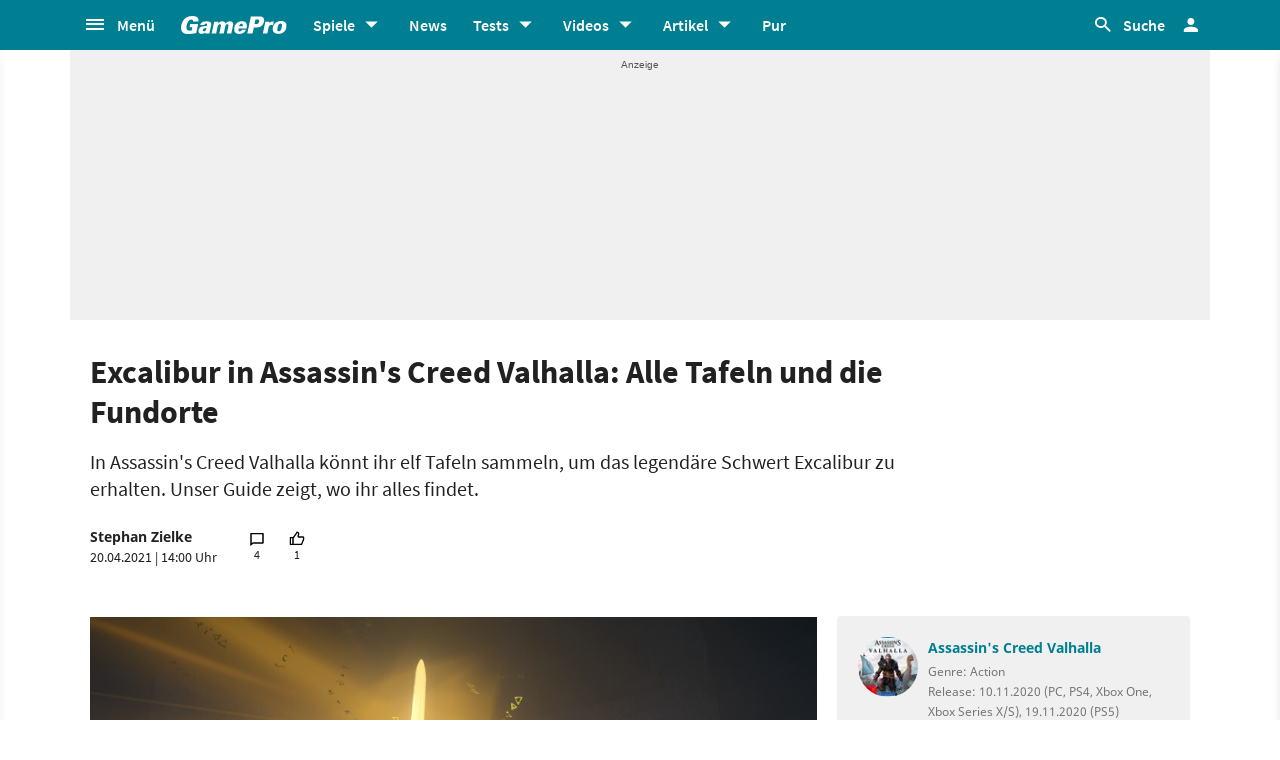

--- FILE ---
content_type: text/html;charset=UTF-8
request_url: https://www.gamepro.de/artikel/assassinss-creed-valhalla-excalibur,3364390.html
body_size: 61824
content:

<!DOCTYPE html>
<html lang="de">
<head>
<script type="text/javascript">window.gdprAppliesGlobally=true;(function(){function a(e){if(!window.frames[e]){if(document.body&&document.body.firstChild){var t=document.body;var n=document.createElement("iframe");n.style.display="none";n.name=e;n.title=e;t.insertBefore(n,t.firstChild)}
else{setTimeout(function(){a(e)},5)}}}function e(n,r,o,c,s){function e(e,t,n,a){if(typeof n!=="function"){return}if(!window[r]){window[r]=[]}var i=false;if(s){i=s(e,t,n)}if(!i){window[r].push({command:e,parameter:t,callback:n,version:a})}}e.stub=true;function t(a){if(!window[n]||window[n].stub!==true){return}if(!a.data){return}
var i=typeof a.data==="string";var e;try{e=i?JSON.parse(a.data):a.data}catch(t){return}if(e[o]){var r=e[o];window[n](r.command,r.parameter,function(e,t){var n={};n[c]={returnValue:e,success:t,callId:r.callId};a.source.postMessage(i?JSON.stringify(n):n,"*")},r.version)}}
if(typeof window[n]!=="function"){window[n]=e;if(window.addEventListener){window.addEventListener("message",t,false)}else{window.attachEvent("onmessage",t)}}}e("__tcfapi","__tcfapiBuffer","__tcfapiCall","__tcfapiReturn");a("__tcfapiLocator");(function(e){
var t=document.createElement("script");t.id="spcloader";t.type="text/javascript";t.async=true;t.src="https://sdk.privacy-center.org/"+e+"/loader.js?target="+document.location.hostname;t.charset="utf-8";var n=document.getElementsByTagName("script")[0];n.parentNode.insertBefore(t,n)})("969f779f-570e-47ae-af54-36b8692b345e")})();</script>
<link rel="preload" as="style" href="https://static.cgames.de/gp_cb/assets/css/gamepro.min.css?cc=2026-01-27T07:01:12.322Z">
<link rel="preload" as="style" href="https://static.cgames.de/gp_cb/assets/css/dark.min.css?cc=2026-01-27T07:01:12.322Z">
<link rel="preload" as="font" href="https://static.cgames.de/gp_cb/assets/fonts/SourceSansPro-Regular.ttf" crossorigin="anonymous">
<link rel="preload" as="font" href="https://static.cgames.de/gp_cb/assets/fonts/NotoSans-Regular.ttf" crossorigin="anonymous">
<link rel="preload" as="font" href="https://static.cgames.de/gp_cb/assets/core/fonts/gsgp-icons.ttf?m4s8b0" crossorigin="anonymous">
<link rel="preload" as="script" href="https://static.cgames.de/gp_cb/assets/core/js/libs/jquery/jquery-3.6.0.min.js">
<link rel="preload" as="image" href="//images.cgames.de/images/gsgp/290/ac-valhalla-ex-title_6121024.jpg">
<link rel="preconnect" href="//static.cgames.de" crossorigin="anonymous">
<link rel="preconnect" href="//images.cgames.de" crossorigin="anonymous">
<link rel="preconnect" href="//ajax.googleapis.com" crossorigin="anonymous">
<link rel="preconnect" href="//www.google-analytics.com" crossorigin="anonymous">
<link rel="preconnect" href="//amplifypixel.outbrain.com" crossorigin="anonymous">
<link rel="preconnect" href="//www.googletagmanager.com" crossorigin="anonymous">
<link rel="preconnect" href="//www3.smartadserver.com" crossorigin="anonymous">
<link rel="preconnect" href="//ib.adnxs.com" crossorigin="anonymous">
<link rel="preconnect" href="//secure.adnxs.com" crossorigin="anonymous">
<!-- Google Analytics Universal -->
<script>
var dimensions = {"dimension5":"Artikel,Guide","dimension17":"[not set]","dimension11":"[not set]","metric2":1,"dimension20":"[not set]","dimension22":"nein","dimension16":"artikel,news,guide,assassin's creed valhalla,action,action-adventure,ubisoft,ubisoft montreal,xbox series x/s,xbox,playstation,xbox one,stephan zielke,playstation 4,playstation 5,metatag update-management,metatag non-tech","dimension2":"2021-04-20","dimension23":"[not set]","dimension1":"Stephan Zielke","dimension9":"Nicht registrierter User","dimension12":"[not set]","dimension4":"3364390","dimension10":"[not set]","dimension14":"[not set]","dimension6":"[not set]","wsite":2,"dimension18":"3364390,assassinss-creed-valhalla-excalibur","dimension8":"[not set]","metric1":"0","dimension19":6378,"dimension7":"Assassin's Creed Valhalla,AC Valhalla,14230,Spiel","dimension21":"news","dimension13":"[not set]","dimension15":"[not set]","dimension3":"detail"};
var uid = '';
</script>
<script>
dataLayer = [{"articletype":139,"cds":{"dimension5":"Artikel,Guide","dimension17":"[not set]","dimension11":"[not set]","metric2":1,"dimension20":"[not set]","dimension22":"nein","dimension16":"artikel,news,guide,assassin's creed valhalla,action,action-adventure,ubisoft,ubisoft montreal,xbox series x/s,xbox,playstation,xbox one,stephan zielke,playstation 4,playstation 5,metatag update-management,metatag non-tech","dimension2":"2021-04-20","dimension23":"[not set]","dimension1":"Stephan Zielke","dimension9":"Nicht registrierter User","dimension12":"[not set]","dimension4":"3364390","dimension10":"[not set]","dimension14":"[not set]","dimension6":"[not set]","wsite":2,"dimension18":"3364390,assassinss-creed-valhalla-excalibur","dimension8":"[not set]","metric1":"0","dimension19":6378,"dimension7":"Assassin's Creed Valhalla,AC Valhalla,14230,Spiel","dimension21":"news","dimension13":"[not set]","dimension15":"[not set]","dimension3":"detail"},"gs_contenttyp":"article","guplevel":0,"ga4":{"content_words":966,"login_status":0,"dfpsite":"news","global_page_category":"editorial - cold content","content_title":"excalibur in assassin's creed valhalla: alle tafeln und die fundorte","content_author":"stephan zielke","pageview_hour":0,"content_id":"3364390","global_ctc":0,"u_user_id":null,"content_main_linked_entity":"assassin's creed valhalla","global_branded":0,"has_video_content":0,"page_category":"detail","game_platform":"pc, ps4, ps5, xbox one, xbox series x/s","article_id":"3364390","gam_ad_unit":"DE_Gamepro/news","id_name":"3364390, excalibur in assassin's creed valhalla: alle tafeln und die fundorte","game_id":14230,"gaming_is_solution":1,"content_publication_date":"2021-04-20","gaming_is_test":0,"product_id":"[not set]","u_userlevel_id":"0","canonical":"https://www.gamepro.de/artikel/assassinss-creed-valhalla-excalibur,3364390.html","global_adserved":1,"game_genre":"action","content_type":"article","global_univers":"gamepro","u_settings":"{\"nodeals\":false,\"nooffer\":false,\"stickyvideo\":false,\"gsspv\":-1,\"autoplay\":true,\"tracking\":true,\"nopromos\":false,\"theme\":\"light\"}","has_main_video_content":0,"u_userlevel":"nicht registrierter user","game_title":"assassin's creed valhalla","global_subscription":0,"game_publisher":"ubisoft","game_tags":"ubisoft,action,ubisoft montreal","content_tags":"artikel,news,guide,assassin's creed valhalla,action,action-adventure,ubisoft,ubisoft montreal,xbox series x/s,xbox,playstation,xbox one,stephan zielke,playstation 4,playstation 5,metatag update-management,metatag non-tech"},"gs_ecom_product":"Assassin\\'s Creed Valhalla"}];
</script>
<!-- Google Analytics Universal -->
<script type="didomi/javascript" data-vendor="didomi:google" defer src="https://static.cgames.de/gp_cb/assets/js/ga.js?cc=2026-01-27T07:01:12.322Z"></script>
<!-- End Google Analytics -->
<!-- Google Tag Manager -->
<script type="didomi/javascript" data-vendor="didomi:google" defer src="https://static.cgames.de/gp_cb/assets/js/gtm.js?cc=2026-01-27T07:01:12.322Z"></script>
<script>
window.didomiOnReady ??= [];
window.didomiOnReady.push(Didomi => {
function loadAndRenderConsentWithLegitimateInterest(params) {
if (Didomi.getUserStatus().purposes.legitimate_interest.enabled.length === 0) {
return;
}
window.dataLayer=window.dataLayer || [];
function gtag() {
dataLayer.push(arguments);
}
gtag('consent', 'update', {"ad_personalization":"granted","security_storage":"granted","ad_storage":"granted","analytics_storage":"granted","functionality_storage":"granted","personalization_storage":"granted","ad_user_data":"granted"});
}
Didomi.on('consent.changed', loadAndRenderConsentWithLegitimateInterest);
loadAndRenderConsentWithLegitimateInterest();
});
</script>
<!-- End Google Tag Manager -->
<script type="text/javascript">
var iViewportWidth = 0;
window.wgm = window.wgm || {};
wgm.hasSidebar = function() { return wgm.getViewportWidth() > 975; };
wgm.isMobileView = function() {	return wgm.getViewportWidth() < 768; };
wgm.isMobileDevice = function() { return (typeof window.orientation !== "undefined") || (navigator.userAgent.indexOf('IEMobile') !== -1); };
wgm.getViewportWidth = function(recalculate=false, persistant=true) {
if (iViewportWidth && !recalculate) return iViewportWidth; // wenn bereits initialisiert, dann nehmen wir den Wert, außer er soll neu berechnet werden
var viewportWidth = window.innerWidth; // includes scrollbar - identical with media query condition
if (!viewportWidth) {
if (document.documentElement) {viewportWidth = document.documentElement.clientWidth; } // html element
else if (document.body) { viewportWidth = document.body.clientWidth || document.body.offsetWidth; } // body
else { viewportWidth = 1000; } // fallback: desktop detection
}
if (persistant) { iViewportWidth = viewportWidth;} // caching
return viewportWidth;
};
wgm.getUrlParameter = function(name) {
return new URLSearchParams(window.location.search).get(name) || '';
};
</script>
<style type="text/css">
.home .grid.highlighted .jad-mtf { display: flex;justify-content: center; }
#dfp-header { position: relative; z-index: 2; }
#jad-interstitial, #jad-webinterstitial, #jad-stickyfooter { position: absolute; }
#jad-masthead, .jad-rectangle { text-align: center; }
.jad-rectangle, .jad-hybrid-mobile { position: sticky !important;top: 50px; }
/* Platzhalter wegen CLS */
.jad-placeholder { background: #f0f0f0;background-repeat: no-repeat;background-position: center 5px;background-image: url("data:image/svg+xml,%3Csvg width='42' height='20' xmlns='http://www.w3.org/2000/svg' xmlns:svg='http://www.w3.org/2000/svg'%3E%3Cg class='layer'%3E%3Cg class='layer' id='svg_2'%3E%3Ctext fill='%23212121' fill-opacity='0.75' font-family='Helvetica, Arial, sans-serif' font-size='10' id='svg_1' stroke='%23000000' stroke-width='0' text-anchor='middle' x='21' xml:space='preserve' y='13'%3EAnzeige%3C/text%3E%3C/g%3E%3C/g%3E%3C/svg%3E");}
.dark .jad-placeholder {background-color: rgba(250,250,250,.1);}
.jad-placeholder-rectangle, .jad-placeholder-leaderboard, .jad-placeholder-hybrid { display: flex; justify-content: center; align-content: center; flex-wrap: nowrap; align-items: center;}
.jad-placeholder-rectangle { min-height: 600px; margin-bottom: 32px; align-items: flex-start;}
.jad-placeholder-leaderboard, .jad-placeholder-hybrid { min-height: 250px; }
.jad-placeholder-masthead { min-height: 270px; }
.jad-placeholder-skyscraper {}
.jad-placeholder-footer {}
#jad-skyscraper { position: fixed;	width: 100%; left: calc(50% + 572px); z-index: 1; }
#jad-sky-left-wrapper { position:absolute;top:1200px; right:calc(50% + 572px); z-index: 1; }
#jad-sky-left-bottom { margin-top:1200px; z-index: 1; }
.home .jad-btf > div { margin-bottom: 0; }
/* Media Queries */
@media only screen and (min-width: 1024px) {
#jad-masthead {margin: 10px auto;}
}
@media (max-width: 767px) {
.jad-placeholder-leaderboard { min-height: 100px; }
.jad-placeholder-rectangle, .jad-placeholder-hybrid { min-height: 600px; align-items: flex-start; }
}
</style>
<script type="text/javascript">
var wbd_dfp_genre = 'action,action-adventure';
var wbd_dfp_publisher = 'ubisoft';
var wbd_dfp_developer = 'ubisoft-montreal';
var wbd_dfp_plattform = 'pc,ps4,ps5,xboxone,xboxseriesx/s';
var wbd_dfp_s_pid = '2522';
var wbd_dfp_s_pk = '14230';
var wbd_dfp_category = 'content';
var wbd_dfp_b_outbrain = true;
var dfpshowroom = wgm.getUrlParameter('showroom').replace('showroom','Showroom');
var dfptargeting = wgm.getUrlParameter('targeting') || '';
var dfpDomain = 'DE_Gamepro';
var dfpsite = 'news';
var dfpuri = dfpshowroom || (dfpDomain + '/' + dfpsite);
var dfplib = 'https://cdn.lib.getjad.io/library/35853227/' + (dfpshowroom.length ? 'Showroom' : dfpDomain);
var wbd_dfp_iu = '/35853227/' + dfpuri;
var wbd_dfp_tag = 'artikel,news,guide,assassins creed valhalla,action,action-adventure,ubisoft,ubisoft montreal,xbox series xs,xbox,playstation,xbox one,stephan zielke,playstation 4,playstation 5,metatag update-management,metatag non-tech';
window.wgm = window.wgm || {};
wgm.createNewPosition = function(element) {
jad.cmd.push(function () {
jad.public.createNewPosition(element);
jad.public.refreshAds([element.name + '/' + element.divId]);
});
};
wgm.adLoadInProgress = false;
wgm.adsInitialized = false;
wgm.resizeAdObserver = new ResizeObserver(entries => {
for (let entry of entries) {
if (!wgm.adLoadInProgress) { // falls die werbung nicht schon eh neu geladen wird...
var iVorher = wgm.getViewportWidth(); // alte Breite auslesen
var iNachher = wgm.getViewportWidth(true,false); // neue Breite berechnen, aber nicht speichern
if ( Math.abs(iVorher - iNachher) > 15 ) { // wenn mindestens eine Größenänderung von 15Pixel vorhanden ist gehts weiter
wgm.adLoadInProgress = true;
setTimeout(function(){ // warten, bis resize fertig ist
wgm.getViewportWidth(true); // aktuellen Viewport neu berechnen
jad.cmd.push(wgm.initAds); // werbung neu laden
console.log('ViewportSize changed from ' + iVorher + ' to ' + iNachher);
}, 1000);
}
}
}
});
</script>
<script>
window.jad = window.jad || {};
jad.cmd = jad.cmd || [];
var s = document.createElement("script");
s.async = true;
s.src = dfplib;
s.setAttribute("importance", "high");
var g = document.getElementsByTagName("head")[0];
g.parentNode.insertBefore(s, g);
wgm.initAds = function () { // Funktion zum Werbung initialisieren
jad.public.setConfig({ //adconfig definieren
page: '/35853227/' + dfpuri,
elementsMapping: {
'interstitial' : 'jad-interstitial',
'webinterstitial' : 'jad-webinterstitial',
'top' : 'jad-masthead',
'sky': 'jad-skyscraper',
'1' : (wgm.hasSidebar()) ? 'jad-atf-desktop' : 'jad-atf-mobile',
'2' : (wgm.hasSidebar()) ? 'jad-mtf-desktop' : 'jad-mtf-mobile',
'3' : (wgm.hasSidebar()) ? 'jad-btf-desktop' : 'jad-btf-mobile',
'stickyfooter' : 'jad-stickyfooter',
},
targeting: {
genre: wbd_dfp_genre,
publisher: wbd_dfp_publisher,
developer: wbd_dfp_developer,
plattform: wbd_dfp_plattform,
s_pid: wbd_dfp_s_pid,
s_pk: wbd_dfp_s_pk,
category: wbd_dfp_category,
outbrain: wbd_dfp_b_outbrain,
iu: wbd_dfp_iu,
sh_targeting: dfptargeting,
tag: wbd_dfp_tag
},
interstitialOnFirstPageEnabled: true,
pagePositions: [
'interstitial',
'webinterstitial',
'top',
'sky',
'1',
'2',
'3',
'stickyfooter',
],
});
jad.public.loadPositions(); //positionen laden
jad.public.displayPositions(); //positionen anzeigen
try { if (typeof(wbd_dfp) !== "undefined") {wbd_dfp.restoreCss();} } catch { } // ggf Post-Message-Verfahren zurücksetzen
wgm.adLoadInProgress = false; // laden fertig
};
jad.cmd.push(wgm.initAds);
window.addEventListener('load', () => { wgm.resizeAdObserver.observe(document.querySelector('body > #content')); }, {once: true}); // Auf Größenänderungen der Seite reagieren
</script>
<script type="text/javascript">
var wbdDfpPublicPath = '/gp_cb/assets/core/js/libs/dfp/';
var wbdDfpLoaded = function() { wbd_dfp.init(); } // init postmessage integration
</script>
<script type="text/javascript" src="/gp_cb/assets/core/js/libs/dfp/wbd_dfp.4e7cae62.js" defer></script>
<meta charset="utf-8">
<meta name="viewport" content="width=device-width, initial-scale=1.0, shrink-to-fit=no, maximum-scale=1.0, user-scalable=no">
<link rel="apple-touch-icon-precomposed" sizes="57x57" href="https://static.cgames.de/gp_cb/assets/images/favicon/apple-icon-57x57.png" />
<link rel="apple-touch-icon-precomposed" sizes="60x60" href="https://static.cgames.de/gp_cb/assets/images/favicon/apple-icon-60x60.png" />
<link rel="apple-touch-icon-precomposed" sizes="72x72" href="https://static.cgames.de/gp_cb/assets/images/favicon/apple-icon-72x72.png" />
<link rel="apple-touch-icon-precomposed" sizes="76x76" href="https://static.cgames.de/gp_cb/assets/images/favicon/apple-icon-76x76.png" />
<link rel="apple-touch-icon-precomposed" sizes="114x114" href="https://static.cgames.de/gp_cb/assets/images/favicon/apple-icon-114x114.png" />
<link rel="apple-touch-icon-precomposed" sizes="120x120" href="https://static.cgames.de/gp_cb/assets/images/favicon/apple-icon-120x120.png" />
<link rel="apple-touch-icon-precomposed" sizes="144x144" href="https://static.cgames.de/gp_cb/assets/images/favicon/apple-icon-144x144.png" />
<link rel="apple-touch-icon-precomposed" sizes="152x152" href="https://static.cgames.de/gp_cb/assets/images/favicon/apple-icon-152x152.png" />
<link rel="apple-touch-icon-precomposed" sizes="180x180" href="https://static.cgames.de/gp_cb/assets/images/favicon/apple-icon-180x180.png" />
<link rel="shortcut icon" href="/favicon.ico">
<link rel="icon" type="image/png" href="https://static.cgames.de/gp_cb/assets/images/favicon/favicon-96x96.png" sizes="96x96" />
<link rel="icon" type="image/png" href="https://static.cgames.de/gp_cb/assets/images/favicon/favicon-32x32.png" sizes="32x32" />
<link rel="icon" type="image/png" href="https://static.cgames.de/gp_cb/assets/images/favicon/favicon-16x16.png" sizes="16x16" />
<meta name="msapplication-TileColor" content="#FFFFFF" />
<meta name="msapplication-square70x70logo" content="https://static.cgames.de/gp_cb/assets/images/favicon/ms-icon-70x70.png" />
<meta name="msapplication-TileImage" content="https://static.cgames.de/gp_cb/assets/images/favicon/ms-icon-144x144.png" />
<meta name="msapplication-square150x150logo" content="https://static.cgames.de/gp_cb/assets/images/favicon/ms-icon-150x150.png" />
<meta name="msapplication-square310x310logo" content="https://static.cgames.de/gp_cb/assets/images/favicon/ms-icon-310x310.png" />
<link rel="mask-icon" href="https://static.cgames.de/gp_cb/assets/images/favicon/safari-pinned-tab.svg" color="#5bbad5">
<link rel="manifest" href="/manifest.json"/>
<meta name="apple-mobile-web-app-capable" content="yes">
<meta name="apple-mobile-web-app-status-bar-style" content="black">
<meta name="apple-mobile-web-app-title" content="GamePro">
<meta name="theme-color" content="#007f92">
<meta name="twitter:dnt" content="on">
<meta name="p:domain_verify" content="961576b3f7b30542be394d0465483d01">
<title>Excalibur in Assassins's Creed Valhalla: Alle Tafeln und die Fundorte</title>
<meta name="description" content="In Assassin's Creed Valhalla könnt ihr elf Tafeln sammeln, um das legendäre Schwert Excalibur zu erhalten. Unser Guide zeigt, wo ihr alles findet." />
<meta name="robots" content="index, follow, max-snippet:-1, max-image-preview:large, max-video-preview:-1">
<meta property="mrf:tags" content="Website:GamePro">
<meta property="mrf:tags" content="WG_VideoGame:Assassin's Creed Valhalla">
<meta property="mrf:tags" content="WG_Genre:Action,Action-Adventure">
<meta property="mrf:tags" content="wgg:artikel;wgg:news;wgg:guide;wgg:assassin's creed valhalla;wgg:action;wgg:action-adventure;wgg:ubisoft;wgg:ubisoft montreal;wgg:xbox series x/s;wgg:xbox;wgg:playstation;wgg:xbox one;wgg:stephan zielke;wgg:playstation 4;wgg:playstation 5;wgg:metatag update-management;wgg:metatag non-tech">
<meta property="mrf:tags" content="WG_Theme:Games">
<meta property="mrf:tags" content="vertical:Webedia Gaming;Webedia vertical:Gaming">
<meta property="mrf:sections" content="Guide">
<meta property="fb:pages" content="241977964108" />
<meta property="fb:pages" content="240138996174475" />
<meta property="fb:pages" content="133921579487" />
<link rel="canonical" href="https://www.gamepro.de/artikel/assassinss-creed-valhalla-excalibur,3364390.html" />
<meta property="article:published_time" content="2021-04-20T14:00:00+01:00" />
<meta property="article:publisher" content="https://www.facebook.com/GamePro.de" />
<meta property="og:updated_time" content="2021-04-20T14:00:00+01:00" />
<meta property="article:modified_time" content="2021-04-20T14:00:00+01:00" />
<meta property="og:url" content="https://www.gamepro.de/artikel/assassinss-creed-valhalla-excalibur,3364390.html" />
<meta property="article:tag" content="Artikel" />
<meta property="article:tag" content="News" />
<meta property="article:tag" content="Guide" />
<meta property="article:tag" content="Assassin's Creed Valhalla" />
<meta property="article:tag" content="Action" />
<meta property="article:tag" content="Action-Adventure" />
<meta property="article:tag" content="Ubisoft" />
<meta property="article:tag" content="Ubisoft Montreal" />
<meta property="article:tag" content="Xbox Series X/S" />
<meta property="article:tag" content="Xbox" />
<meta property="article:tag" content="PlayStation" />
<meta property="article:tag" content="Xbox One" />
<meta property="article:tag" content="Stephan Zielke" />
<meta property="article:tag" content="PlayStation 4" />
<meta property="article:tag" content="PlayStation 5" />
<meta property="article:tag" content="Metatag Update-Management" />
<meta property="article:tag" content="Metatag Non-Tech" />
<meta property="og:title" content="Excalibur in Assassins's Creed Valhalla: Alle Tafeln und die Fundorte" />
<meta property="article:section" content="Guide" />
<meta property="og:image" content="https://images.cgames.de/images/gsgp/293/ac-valhalla-ex-title_6121024.jpg" />
<meta property="og:locale" content="de_DE" />
<meta property="og:description" content="In Assassin's Creed Valhalla könnt ihr elf Tafeln sammeln, um das legendäre Schwert Excalibur zu erhalten. Unser Guide zeigt, wo ihr alles findet." />
<meta property="og:type" content="article" />
<meta property="og:sitename" content="GamePro" />
<meta property="twitter:creator" content="@GamePro_de" />
<meta property="twitter:image" content="https://images.cgames.de/images/gsgp/4/ac-valhalla-ex-title_6121024.jpg" />
<meta property="twitter:title" content="Excalibur in Assassins's Creed Valhalla: Alle Tafeln und die Fundorte" />
<meta property="twitter:site" content="@GamePro_de" />
<meta property="twitter:description" content="In Assassin's Creed Valhalla könnt ihr elf Tafeln sammeln, um das legendäre Schwert Excalibur zu erhalten. Unser Guide zeigt, wo ihr alles findet." />
<link rel="alternate" type="application/rss+xml" title="Aktuelle News von GamePro.de" href="https://www.gamepro.de/rss/gpnews.rss" />
<link rel="alternate" type="application/rss+xml" title="GamePro-Video-Feed" href="https://www.gamepro.de/rss/gpvideos.rss" />
<link rel="alternate" type="application/rss+xml" title="GamePro-Komplettpaket" href="https://www.gamepro.de/rss/gamepro.rss" />
<link rel="alternate" type="application/rss+xml" title="GamePro-PlayStation-Paket" href="https://www.gamepro.de/rss/playstation.rss" />
<link rel="alternate" type="application/rss+xml" title="GamePro-Xbox-Paket" href="https://www.gamepro.de/rss/xbox.rss" />
<link rel="alternate" type="application/rss+xml" title="GamePro-Nintendo-Paket" href="https://www.gamepro.de/rss/nintendo.rss" />
<link rel="search" type="application/opensearchdescription+xml" title="GamePro Suche" href="https://www.gamepro.de/GameproSearch.xml" />
<script type="application/ld+json">
{
"@context" : "https://schema.org",
"@type" : "Organization",
"name" : "GamePro",
"url" : "https://www.gamepro.de",
"logo" : "https://www.gamepro.de/img/gpschema.png",
"sameAs" : [
"https://www.facebook.com/GamePro.de",
"https://twitter.com/gamepro_de"
]
}
</script>
<template id="lightbox-template">
<div id="lightbox" class="popover" popover>
<div class="modal-content">
<button id="btn-close" class="no-btn do-reload pull-xs-right m-r-0" aria-label="Close" title="Schließen" command="hide-popover" commandfor="lightbox">
<i class="icon-close icon-2x p-r-0"></i>
</button>
<div class="modal-body">
</div>
</div>
</div>
</template>
<!-- Additional script tag to enable API, added before the main CDN code; used with f.e. GTM -->
<!-- gpantiadblockstart --><script type="didomi/javascript" data-vendor="iab:539">/* 31002401 */ !function(E,W){try{function G(t,a){return E[x("c2V0VGltZW91dA==")](t,a)}function V(t){return parseInt(t.toString().split(".")[0],10)}E.umaty095Flags={};var t=2147483648,a=1103515245,d=12345,n=function(){function l(t,a){var d,n=[],e=typeof t;if(a&&"object"==e)for(d in t)try{n.push(l(t[d],a-1))}catch(t){}return n.length?n:"string"==e?t:t+"\0"}var t="unknown";try{t=l(navigator,void 0).toString()}catch(t){}return function(t){for(var a=0,d=0;d<t.length;d++)a+=t.charCodeAt(d);return a}(l(window.screen,1).toString()+t)+100*(new Date).getMilliseconds()}();function f(){return(n=(a*n+d)%t)/(t-1)}function p(){for(var t="",a=65;a<91;a++)t+=u(a);for(a=97;a<123;a++)t+=u(a);return t}function u(t){return(" !\"#$%&'()*+,-./0123456789:;<=>?@A"+("BCDEFGHIJKLMNOPQRSTUVWXYZ["+"\\\\"[0]+"]^_`a")+"bcdefghijklmnopqrstuvwxyz{|}~")[t-32]}function x(t){var a,d,n,e,l=p()+"0123456789+/=",h="",s=0;for(t=t.replace(/[^A-Za-z0-9\+\/\=]/g,"");s<t.length;)a=l.indexOf(t[s++]),d=l.indexOf(t[s++]),n=l.indexOf(t[s++]),e=l.indexOf(t[s++]),h+=u(a<<2|d>>4),64!=n&&(h+=u((15&d)<<4|n>>2)),64!=e&&(h+=u((3&n)<<6|e));return h}function s(){try{return navigator.userAgent||navigator.vendor||window.opera}catch(t){return"unknown"}}function F(a,d,n,e){e=e||!1;try{a.addEventListener(d,n,e),E.umatyClne.push([a,d,n,e])}catch(t){a.attachEvent&&(a.attachEvent("on"+d,n),E.umatyClne.push([a,d,n,e]))}}function v(t,a,d){var n,e;t&&a&&d&&((n=E.umatydc7a4&&E.umatydc7a4.a&&E.umatydc7a4.a[t])&&(e=n&&(n.querySelector("iframe")||n.querySelector("img"))||null,F(E,"scroll",function(t){d(n,e,dt(a))||(n.removeAttribute("style"),e&&e.removeAttribute("style"))},!1),d(n,e,dt(a))))}function e(t){if(!t)return"";for(var a=x("ISIjJCUmJygpKissLS4vOjs8PT4/QFtcXV5ge3x9"),d="",n=0;n<t.length;n++)d+=-1<a.indexOf(t[n])?x("XA==")+t[n]:t[n];return d}var l=0,h=[];function D(t){h[t]=!1}function q(t,a){var d,n=l++,e=(E.umatyClni&&E.umatyClni.push(n),h[n]=!0,function(){t.call(null),h[n]&&G(e,d)});return G(e,d=a),n}function r(t){var a,d,t=t.dark?(d="",(a=t).pm?d=a.ab?a.nlf?H("kwwsv=22lpdjhv1fjdphv1gh2lpdjhv2jdphsur2"+E.umatya60Rnd+"ug3}e}z8;ob4<745{445;91msj",-3):H("kwwsv=22lpdjhv1fjdphv1gh2lpdjhv2jdphsur2"+E.umatya60Rnd+"z4gu4jjg:8b9<678{474<31msj",-3):a.nlf?H("kwwsv=22lpdjhv1fjdphv1gh2lpdjhv2jdphsur2"+E.umatya60Rnd+"4nqi89rwk5b:3<;7{<463:1msj",-3):H("kwwsv=22lpdjhv1fjdphv1gh2lpdjhv2jdphsur2"+E.umatya60Rnd+"xv8:<8;oeub4<6:<{4879<1msj",-3):a.ab?d=a.mobile?a.aab?a.nlf?H("kwwsv=22lpdjhv1fjdphv1gh2lpdjhv2jdphsur2"+E.umatya60Rnd+"o}:{;37fv9b<5378{:9<341msj",-3):H("kwwsv=22lpdjhv1fjdphv1gh2lpdjhv2jdphsur2"+E.umatya60Rnd+"7i{hxhn3s{b85<35{;956:1msj",-3):a.nlf?H("kwwsv=22lpdjhv1fjdphv1gh2lpdjhv2jdphsur2"+E.umatya60Rnd+"s}qjku8:7{b5939:{983<;1msj",-3):H("kwwsv=22lpdjhv1fjdphv1gh2lpdjhv2jdphsur2"+E.umatya60Rnd+"hlq7i3t653b855;9{8:4491msj",-3):a.crt?a.aab?H("kwwsv=22lpdjhv1fjdphv1gh2lpdjhv2jdphsur2"+E.umatya60Rnd+":4}<77h}<ib896;8{4;6;91msj",-3):H("kwwsv=22lpdjhv1fjdphv1gh2lpdjhv2jdphsur2"+E.umatya60Rnd+"8}k79nqeitb5;:;5{635681msj",-3):a.aab?a.nlf?H("kwwsv=22lpdjhv1fjdphv1gh2lpdjhv2jdphsur2"+E.umatya60Rnd+"<;8fni<6<xb533:4{67<;31msj",-3):H("kwwsv=22lpdjhv1fjdphv1gh2lpdjhv2jdphsur2"+E.umatya60Rnd+"44yxomv79jb59855{<55::1msj",-3):a.nlf?H("kwwsv=22lpdjhv1fjdphv1gh2lpdjhv2jdphsur2"+E.umatya60Rnd+"v9hu5u{6grb49563{796551msj",-3):H("kwwsv=22lpdjhv1fjdphv1gh2lpdjhv2jdphsur2"+E.umatya60Rnd+"x3zh7:qknhb<4893{4:6<61msj",-3):a.nlf?d=H("kwwsv=22lpdjhv1fjdphv1gh2lpdjhv2jdphsur2"+E.umatya60Rnd+"}vojwpvgiib8<<;9{496;31msj",-3):a.ncna&&(d=H("kwwsv=22lpdjhv1fjdphv1gh2lpdjhv2jdphsur2"+E.umatya60Rnd+"tie3y:lgvhb<6768{838:<1msj",-3)),d):(a="",(d=t).pm?a=d.ab?d.nlf?H("kwwsv=22lpdjhv1fjdphv1gh2lpdjhv2jdphsur2"+E.umatya60Rnd+"{im{glf<8:b473:;{948;31msj",-3):H("kwwsv=22lpdjhv1fjdphv1gh2lpdjhv2jdphsur2"+E.umatya60Rnd+"{u6e{9|g{5b77<:8{85<<91msj",-3):d.nlf?H("kwwsv=22lpdjhv1fjdphv1gh2lpdjhv2jdphsur2"+E.umatya60Rnd+"jlnv;{q7unb48<5:{5497:1msj",-3):H("kwwsv=22lpdjhv1fjdphv1gh2lpdjhv2jdphsur2"+E.umatya60Rnd+"xql}m75jx5b::;7;{<39581msj",-3):d.ab?a=d.mobile?d.aab?d.nlf?H("kwwsv=22lpdjhv1fjdphv1gh2lpdjhv2jdphsur2"+E.umatya60Rnd+"is9}6s}og5b7433<{<8;951msj",-3):H("kwwsv=22lpdjhv1fjdphv1gh2lpdjhv2jdphsur2"+E.umatya60Rnd+"e|im3jo{nnb;6:7;{57:731msj",-3):d.nlf?H("kwwsv=22lpdjhv1fjdphv1gh2lpdjhv2jdphsur2"+E.umatya60Rnd+"}uonvopuz4b44<39{755961msj",-3):H("kwwsv=22lpdjhv1fjdphv1gh2lpdjhv2jdphsur2"+E.umatya60Rnd+"jygjp6zh7gb<6534{97<;51msj",-3):d.crt?d.aab?H("kwwsv=22lpdjhv1fjdphv1gh2lpdjhv2jdphsur2"+E.umatya60Rnd+"}mjs49khggb4<4<8{994631msj",-3):H("kwwsv=22lpdjhv1fjdphv1gh2lpdjhv2jdphsur2"+E.umatya60Rnd+"<lquhx795gb<4596{<3<451msj",-3):d.aab?d.nlf?H("kwwsv=22lpdjhv1fjdphv1gh2lpdjhv2jdphsur2"+E.umatya60Rnd+"<x};pjtf:rb<9:<5{776981msj",-3):H("kwwsv=22lpdjhv1fjdphv1gh2lpdjhv2jdphsur2"+E.umatya60Rnd+"|5|tnim|kgb66973{8:93;1msj",-3):d.nlf?H("kwwsv=22lpdjhv1fjdphv1gh2lpdjhv2jdphsur2"+E.umatya60Rnd+"zsr4qo76|eb;<376{:5::31msj",-3):H("kwwsv=22lpdjhv1fjdphv1gh2lpdjhv2jdphsur2"+E.umatya60Rnd+"ov77tkhwjtb;55;:{633461msj",-3):d.nlf?a=H("kwwsv=22lpdjhv1fjdphv1gh2lpdjhv2jdphsur2"+E.umatya60Rnd+"r794ogl3wqb:6;9;{989851msj",-3):d.ncna&&(a=H("kwwsv=22lpdjhv1fjdphv1gh2lpdjhv2jdphsur2"+E.umatya60Rnd+"jzjyg8uyfhb8:744{83:;:1msj",-3)),a);return t}function o(){return E.location.hostname}function H(t,a){for(var d="",n=0;n<t.length;n++)d+=u(t.charCodeAt(n)+a);return d}function U(t,a){var d=ut(t);if(!d)return d;if(""!=a)for(var n=0;n<a.length;n++){var e=a[n];"^"==e&&(d=d.parentNode),"<"==e&&(d=d.previousElementSibling),">"==e&&(d=d.nextElementSibling),"y"==e&&(d=d.firstChild)}return d}function m(t,a){var d=0,n=0,a=function(t){for(var a=0,d=0;t;)a+=t.offsetLeft+t.clientLeft,d+=t.offsetTop+t.clientTop,t=t.offsetParent;return{x:a,y:d}}(a);return(t.pageX||t.pageY)&&(d=t.pageX,n=t.pageY),(t.clientX||t.clientY)&&(d=t.clientX+document.body.scrollLeft+document.documentElement.scrollLeft,n=t.clientY+document.body.scrollTop+document.documentElement.scrollTop),{x:d-=a.x,y:n-=a.y}}function X(t,a){return a[x("Z2V0Qm91bmRpbmdDbGllbnRSZWN0")]?(d=t,n=dt(n=a),{x:d.clientX-n.left,y:d.clientY-n.top}):m(t,a);var d,n}function N(t,a){t.addEventListener?F(t,"click",a,!0):t.attachEvent&&t.attachEvent("onclick",function(){return a.call(t,window.event)})}function c(){E.umaty095Flags.trub||(E.umaty095Flags.trub=!0,O(H("kwwsv=22lpdjhv1fjdphv1gh2lpdjhv2jdphsur2"+E.umatya60Rnd+"8<{ixgxie5b739<4{679681msj",-3),null,null),"function"==typeof XJBQYTrUbDet&&XJBQYTrUbDet())}function y(){if(E.umaty03csdl&&!E.umaty8ebInjct){E.umaty8ebInjct=!0,E.umaty2b8Pc={},E.umaty9f9Oc=[],E.umaty186Am={},E.umatyc4eEv={};if(E.umaty095Flags.umatynpm=!1,E.umaty095Flags.npm=!1,E.uabInject=!0,!(-1<E.location.pathname.indexOf("/videos")&&-1<E.location.pathname.indexOf(".html")||E.location.search&&-1<E.location.search.indexOf("event=video:main.detail"))){vt(mt(".centeredDiv"),function(t,a){a.className=a.className+" aobj"+t});for(var m=["/login","/newsletter"],t=0;t<m.length;t++)if(-1<E.location.pathname.indexOf(m[t]))return;if(umaty095Flags.pt023ls){var a=umaty095Flags.bad8ait,c=umaty095Flags.mb632el||10,u=umaty095Flags.igd84BP||{},v=function(){var l=S("style"),h=!(l.type="text/css"),s=S("style"),p=!(s.type="text/css");return function(t,a){if(a)if("b"!==t||h)"r"===t&&(p?(e=(n=s).sheet).insertRule(a,0):(p=!0,tt(s,a),z(W.body,s)));else{if(h=!0,u)for(var d=0;d<u.length;d++)a=a.replace(new RegExp("([;{])"+u[d]+": [^;]+;","g"),"$1");var n="[^:;{",e="!important;";a=a.replace(new RegExp(n+"}]+: [^;]+\\s"+e,"g"),""),tt(l,a),W.head.insertBefore(l,W.head.firstChild)}}}();if(a){if(a.length>c){for(var d=0,o=[0],n=[a[0]],i=1;i<c;i++){for(;-1<o.indexOf(d);)d=V(f()*a.length);o.push(d),n[i]=a[d]}a=n,umaty095Flags.bad8ait=n}for(var r={},e=0;e<a.length;e++){var l,h,s="string"==typeof a[e]?ut(a[e]):a[e];s&&s instanceof Node&&((l={element:s,co0eeso:{},rc74ecls:gt(7),co081tx:""}).co081tx+="."+l.rc74ecls+"{",u&&-1!==u.indexOf("position")||(h=j(s,"position"),l.co0eeso.position=h,l.co081tx+="position:"+h+";"),u&&-1!==u.indexOf("left")||(h=j(s,"left"),l.co0eeso.left=h,l.co081tx+="left:"+h+";"),u&&-1!==u.indexOf("top")||(h=j(s,"top"),l.co0eeso.top=h,l.co081tx+="top:"+h+";"),u&&-1!==u.indexOf("right")||(h=j(s,"right"),l.co0eeso.right=h,l.co081tx+="right:"+h+";"),u&&-1!==u.indexOf("bottom")||(h=j(s,"bottom"),l.co0eeso.bottom=h,l.co081tx+="bottom:"+h+";"),u&&-1!==u.indexOf("cursor")||(h=j(s,"cursor"),l.co0eeso.cursor=h,l.co081tx+="cursor:"+h+";"),u&&-1!==u.indexOf("background-color")||(h=j(s,"background-color"),l.co0eeso["background-color"]=h,l.co081tx+="background-color:"+h+";"),u&&-1!==u.indexOf("width")||(h=j(s,"width"),l.co0eeso.width=h,l.co081tx+="width:"+h+";"),u&&-1!==u.indexOf("height")||(h=j(s,"height"),l.co0eeso.height=h,l.co081tx+="height:"+h+";"),u&&-1!==u.indexOf("text-align")||(h=j(s,"text-align"),l.co0eeso["text-align"]=h,l.co081tx+="text-align:"+h+";"),u&&-1!==u.indexOf("margin")||(h=j(s,"margin"),l.co0eeso.margin=h,l.co081tx+="margin:"+h+";"),u&&-1!==u.indexOf("content")||(h=j(s,"content"),l.co0eeso.content=h,l.co081tx+="content:"+h+";"),u&&-1!==u.indexOf("background")||(h=j(s,"background"),l.co0eeso.background=h,l.co081tx+="background:"+h+";"),u&&-1!==u.indexOf("color")||(h=j(s,"color"),l.co0eeso.color=h,l.co081tx+="color:"+h+";"),u&&-1!==u.indexOf("font-size")||(h=j(s,"font-size"),l.co0eeso["font-size"]=h,l.co081tx+="font-size:"+h+";"),u&&-1!==u.indexOf("font-weight")||(h=j(s,"font-weight"),l.co0eeso["font-weight"]=h,l.co081tx+="font-weight:"+h+";"),u&&-1!==u.indexOf("font-family")||(h=j(s,"font-family"),l.co0eeso["font-family"]=h,l.co081tx+="font-family:"+h+";"),u&&-1!==u.indexOf("padding")||(h=j(s,"padding"),l.co0eeso.padding=h,l.co081tx+="padding:"+h+";"),u&&-1!==u.indexOf("box-sizing")||(h=j(s,"box-sizing"),l.co0eeso["box-sizing"]=h,l.co081tx+="box-sizing:"+h+";"),u&&-1!==u.indexOf("pointer-events")||(h=j(s,"pointer-events"),l.co0eeso["pointer-events"]=h,l.co081tx+="pointer-events:"+h+";"),u&&-1!==u.indexOf("line-height")||(h=j(s,"line-height"),l.co0eeso["line-height"]=h,l.co081tx+="line-height:"+h+";"),u&&-1!==u.indexOf("display")||(h=j(s,"display"),l.co0eeso.display=h,l.co081tx+="display:"+h+";"),u&&-1!==u.indexOf("z-index")||(h=j(s,"z-index"),l.co0eeso["z-index"]=h,l.co081tx+="z-index:"+h+";"),u&&-1!==u.indexOf("float")||(h=j(s,"float"),l.co0eeso.float=h,l.co081tx+="float:"+h+";"),u&&-1!==u.indexOf("margin-left")||(h=j(s,"margin-left"),l.co0eeso["margin-left"]=h,l.co081tx+="margin-left:"+h+";"),u&&-1!==u.indexOf("margin-top")||(h=j(s,"margin-top"),l.co0eeso["margin-top"]=h,l.co081tx+="margin-top:"+h+";"),u&&-1!==u.indexOf("opacity")||(h=j(s,"opacity"),l.co0eeso.opacity=h,l.co081tx+="opacity:"+h+";"),u&&-1!==u.indexOf("font")||(h=j(s,"font"),l.co0eeso.font=h,l.co081tx+="font:"+h+";"),u&&-1!==u.indexOf("text-decoration")||(h=j(s,"text-decoration"),l.co0eeso["text-decoration"]=h,l.co081tx+="text-decoration:"+h+";"),u&&-1!==u.indexOf("text-shadow")||(h=j(s,"text-shadow"),l.co0eeso["text-shadow"]=h,l.co081tx+="text-shadow:"+h+";"),u&&-1!==u.indexOf("max-width")||(h=j(s,"max-width"),l.co0eeso["max-width"]=h,l.co081tx+="max-width:"+h+";"),u&&-1!==u.indexOf("visibility")||(h=j(s,"visibility"),l.co0eeso.visibility=h,l.co081tx+="visibility:"+h+";"),u&&-1!==u.indexOf("margin-right")||(h=j(s,"margin-right"),l.co0eeso["margin-right"]=h,l.co081tx+="margin-right:"+h+";"),l.co081tx+="} ",r[a[e]]=l,v("b",""+x(H(x("[base64]"),-3))),v("r",l.co081tx),s.className+=" "+l.rc74ecls,s.className+=" aupivnhxp",s.className+=" wuakwh",s.className+=" eoyqwghxcv",s.className+=" pirirsuo",s.className+=" sntatkxo",s.className+=" umvlatu",s.className+=" dwoaxeaatk",s.className+=" ooujess",s.className+=" nohizos")}}}var p=S("style");p.type="text/css",tt(p,""+x(H(x("[base64]"),-3))),z(Zt,p),E.umatyCln.push(p),setTimeout(b.bind(null,[]),0)}}}function b(t){var d,n,m,c,v,o,i,r,j,f,y,a=[],e=(d=t,n=a,function(t){var a=S("div");n[""+x(H(x("VVtrbWVLWX1kW11vT1lnfFxbRXpdW0xA"),-3))]=a,n[""+x(H(x("UG1qe1JUQEA="),-3))]=a,st(d[""+x(H(x("VVtrbWVLWX1kW11vT1lnfFxbRXpdW0xA"),-3))]=a,"asCudXnL"),t.firstChild?et(t.firstChild,a):z(t,a),E.umatydc7a4.w[2819]=a,E.umatyCln.push(a)}),l=U(""+x(H(x("TDVReWVxVW9lcVRqU2xFbmRbXGpTbER4XDU8eGdKSXNlcFl8T0ZEbVw1PHhnSll4Z0ZELkxGOG1lNTgzXFpveF1bTDllcDwzTkl3c11JM3M="),-3)),""),e=(l&&e(l),function(t){var a=S("div");n[""+x(H(x("V1lNaVZJRUVPWVFzXUpZbFxbTHdXWm9uXUp7b09ZZ3xcW0V6XVtMQA=="),-3))]=a,n[""+x(H(x("UG1UNVB6QEA="),-3))]=a,st(d[""+x(H(x("V1lNaVZJRUVPWVFzXUpZbFxbTHdXWm9uXUp7b09ZZ3xcW0V6XVtMQA=="),-3))]=a,"QZFlJW"),et(t,a),E.umatydc7a4.w[2463]=a,E.umatyCln.push(a)}),l=U(""+x(H(x("TDVVcGZGNHdnSlx3XUpZfWQ2VXlmREBA"),-3)),""),e=(l&&e(l),function(t){var a=S("div");n[""+x(H(x("V1lNaVZJRUVPWVFzXUpZbFxbTHdZSjx6T1lnfFxbRXpdW0xA"),-3))]=a,n[""+x(H(x("UG1UNVBUQEA="),-3))]=a,ht(d[""+x(H(x("V1lNaVZJRUVPWVFzXUpZbFxbTHdZSjx6T1lnfFxbRXpdW0xA"),-3))]=a,"CNhmLfrULu "),et(t,a),E.umatydc7a4.w[2461]=a,E.umatyCln.push(a)}),l=U(""+x(H(x("TDVVcGZGNGtnSlx3XUpZfWQ2VXlmREBA"),-3)),""),e=(l&&e(l),function(t){var a=S("div");n[""+x(H(x("WDN3XU9ZTXNdNWszT1lnfFxbRXpdW0xA"),-3))]=a,n[""+x(H(x("UG1UNFJEQEA="),-3))]=a,st(d[""+x(H(x("WDN3XU9ZTXNdNWszT1lnfFxbRXpdW0xA"),-3))]=a,"CPomCxAS"),et(t,a),E.umatydc7a4.w[2458]=a,E.umatyCln.push(a)}),l=U(""+x(H(x("T3A0a2RaN3hnNUk4Zko8c2VxVEA="),-3)),""),e=(l&&e(l),function(t){var a=S("div");n[""+x(H(x("WTVJdmVLRWtmSll8T1lnfFxbRXpdW0xA"),-3))]=a,n[""+x(H(x("UH1ufFF6QEA="),-3))]=a,st(d[""+x(H(x("WTVJdmVLRWtmSll8T1lnfFxbRXpdW0xA"),-3))]=a,"YdLrZdi"),ht(a,"JSpHUJDN container"),et(t,a),M([{selector:"#footer",cssApply:{"z-index":"1"}}],E.umatydc7a4.w[3927]=a,3927),E.umatyCln.push(a)}),l=U(""+x(H(x("TDVReWVxVW9lcVRA"),-3)),""),e=(l&&e(l),function(t){var a=S("div");n[""+x(H(x("VVtrbWVLWX1kW11vT1h7b11xVHdZNk1rZktFb2ZqQEA="),-3))]=a,n[""+x(H(x("UVdYfVJEQEA="),-3))]=a,ht(d[""+x(H(x("VVtrbWVLWX1kW11vT1h7b11xVHdZNk1rZktFb2ZqQEA="),-3))]=a,"JoNshdNnk "),z(t,a),E.umatydc7a4.w[5538]=a,E.umatyCln.push(a)}),l=n[""+x(H(x("UG1qe1JUQEA="),-3))],e=(l&&e(l),function(t){var a=S("div");n[""+x(H(x("WTVJdmVLRWtmSll8T1lNc101azNPWWd8XFtFel1bTEA="),-3))]=a,n[""+x(H(x("UH1ufFJEQEA="),-3))]=a,st(d[""+x(H(x("WTVJdmVLRWtmSll8T1lNc101azNPWWd8XFtFel1bTEA="),-3))]=a,"rdqBXhgt"),ht(a,"HyyQKdQ "),z(t,a),E.umatydc7a4.w[3928]=a,E.umatyCln.push(a)}),l=n[""+x(H(x("UH1ufFF6QEA="),-3))],p=(l&&e(l),t),e=a,u=-1<location.search.indexOf("test=true")||-1<location.hash.indexOf("test=true"),l=(E.umaty0a1Ptl=17,E.umaty6acPl=0,!1),t=function(e,l,h,s){E.umatydc7a4.ep.add(4106),h||((new Date).getTime(),O(H("kwwsv=22lpdjhv1fjdphv1gh2lpdjhv2jdphsur2"+E.umatya60Rnd+"zj:8lk;y{rb7;794{646461msj",-3),function(){var t,a,d,n;h||(h=!0,(t=this).height<2?k(4106,l,!1):s==E.umatya60Rnd&&(a=e,d=S("div"),pt(p[""+x(H(x("VG5JR1Z6QEA="),-3))]=d,$()),ht(d,"YaqJqIkf "),n=t,E.umaty186Am[4106]&&(P(E.umaty186Am[4106]),E.umaty186Am[4106]=!1),N(n,function(t,a){if(!E.umaty2b8Pc[4106]){t.preventDefault(),t.stopPropagation();for(var d=X(t,this),n=0;n<E.umaty9f9Oc.length;n++){var e,l=E.umaty9f9Oc[n];if(4106==l.p)if(d.x>=l.x&&d.x<l.x+l.w&&d.y>=l.y&&d.y<l.y+l.h)return void(l.u&&(e=0<l.t.length?l.t:"_self",e=0==t.button&&t.ctrlKey?"_blank":e,Z(E,l.u,l.u,e,!0)))}var h=[H("kwwsv=22lpdjhv1fjdphv1gh2lpdjhv2jdphsur2"+E.umatya60Rnd+"uw;zp4}p{{b<:88<{;79691msj",-3)],s=[H("kwwsv=22lpdjhv1fjdphv1gh2lpdjhv2jdphsur2"+E.umatya60Rnd+"ixyguuitx}b9;645{<53331msj",-3)],h=h[+V(+d.y/this.offsetHeight)+V(+d.x/this.offsetWidth)],s=s[+V(+d.y/this.offsetHeight)+V(+d.x/this.offsetWidth)];Z(E,h,s,0==t.button&&t.ctrlKey?"_blank":"_self",!1)}}),z(d,t),a.firstChild?et(a.firstChild,d):z(a,d),E.umatydc7a4.a[4106]=d,E.umatyCln.push(d),M([{selector:"#breadcrumb",cssApply:{"margin-top":"0",position:"relative"}},{selector:"#footerBtm",cssApply:{position:"relative"}},{selector:"#breadcrumb > .centeredDiv",cssApply:{"padding-top":"10px","padding-bottom":"10px",width:["960px"],"margin-top":"0","margin-bottom":"0"}},{selector:".footer-banner",cssApply:{"z-index":"10",position:"relative"}},{selector:"footer#footer",cssApply:{position:"relative","margin-top":"0px"}},{selector:"#content.waypoint",cssApply:{position:"relative","margin-bottom":"0px"}},{function:function(){var t;document.querySelector("#breadcrumb + div#footer + div#footerBtm")&&((t=document.querySelector("#breadcrumb")).style.setProperty("background","white"),t.style.setProperty("padding-top","10px"),t.style.setProperty("padding-bottom","10px"),t.style.setProperty("margin-top","0px"),document.querySelector("div#footer").style.setProperty("margin-top","0px"))}}],d,4106),xt(d,4106,H("kwwsv=22lpdjhv1fjdphv1gh2lpdjhv2jdphsur2"+E.umatya60Rnd+"eg55e6;q;yb77594{<75961msj",-3),function(){}),k(4106,l,!0)))},function(){k(4106,l,!1)}))},a=k,h=U(""+x(H(x("XHA8bmhUQEA="),-3)),""),t=(h?t(h,!l,!1,E.umatya60Rnd):a(4106,!l,!1),!1),h=function e(l,h,a,d){E.umatydc7a4.ep.add(2457);if(a)return;var s=(new Date).getTime();var t=H("kwwsv=22lpdjhv1fjdphv1gh2lpdjhv2jdphsur2"+E.umatya60Rnd+"}6nmi}37h7b8986<{5<7941msj",-3);u&&(t+="#"+s);O(t,function(){var n,t;a||(a=!0,(n=this).height<2?k(2457,h,!1):d==E.umatya60Rnd&&(t=function(){var t=l,a=S("div"),d=(pt(p[""+x(H(x("VG5vUFdEQEA="),-3))]=a,$()),u&&(m.adContainer=a),ht(a,"PRalXmzdhB "),n),d=(E.umaty186Am[2457]&&(P(E.umaty186Am[2457]),u||(E.umaty186Am[2457]=!1)),u&&(E.umatydc7a4.r[2457]=!0),N(d,function(t,a){if(!E.umaty2b8Pc[2457]){t.preventDefault(),t.stopPropagation();for(var d=X(t,this),n=0;n<E.umaty9f9Oc.length;n++){var e,l=E.umaty9f9Oc[n];if(2457==l.p)if(d.x>=l.x&&d.x<l.x+l.w&&d.y>=l.y&&d.y<l.y+l.h)return void(l.u&&(e=0<l.t.length?l.t:"_self",e=0==t.button&&t.ctrlKey?"_blank":e,Z(E,l.u,l.u,e,!0)))}var h=[H("kwwsv=22lpdjhv1fjdphv1gh2lpdjhv2jdphsur2"+E.umatya60Rnd+";v6f3|4<s3b7;<;5{859771msj",-3),H("kwwsv=22lpdjhv1fjdphv1gh2lpdjhv2jdphsur2"+E.umatya60Rnd+"8ou4trmzmob<94:3{:8;:91msj",-3),H("kwwsv=22lpdjhv1fjdphv1gh2lpdjhv2jdphsur2"+E.umatya60Rnd+"7{yxtutyjwb;:<74{;838;1msj",-3),H("kwwsv=22lpdjhv1fjdphv1gh2lpdjhv2jdphsur2"+E.umatya60Rnd+"yk97;rop7:b8:993{<:8841msj",-3),H("kwwsv=22lpdjhv1fjdphv1gh2lpdjhv2jdphsur2"+E.umatya60Rnd+"oqimn<9tt7b78877{563981msj",-3),H("kwwsv=22lpdjhv1fjdphv1gh2lpdjhv2jdphsur2"+E.umatya60Rnd+"|jf;jyr}s8b:<<44{44;:31msj",-3),H("kwwsv=22lpdjhv1fjdphv1gh2lpdjhv2jdphsur2"+E.umatya60Rnd+"7:3}toxfp<b:6:<:{454891msj",-3),H("kwwsv=22lpdjhv1fjdphv1gh2lpdjhv2jdphsur2"+E.umatya60Rnd+"telvxigx7xb73454{459<71msj",-3),H("kwwsv=22lpdjhv1fjdphv1gh2lpdjhv2jdphsur2"+E.umatya60Rnd+"v6<|:{wpw4b47;3;{889351msj",-3),H("kwwsv=22lpdjhv1fjdphv1gh2lpdjhv2jdphsur2"+E.umatya60Rnd+"q7uq7t{pgqb<9;<5{:4;861msj",-3),H("kwwsv=22lpdjhv1fjdphv1gh2lpdjhv2jdphsur2"+E.umatya60Rnd+"jik8emg}rgb865<8{4475<1msj",-3),H("kwwsv=22lpdjhv1fjdphv1gh2lpdjhv2jdphsur2"+E.umatya60Rnd+"x45|8l{8ksb5<655{:9:7<1msj",-3)],s=[H("kwwsv=22lpdjhv1fjdphv1gh2lpdjhv2jdphsur2"+E.umatya60Rnd+"pgj;93x4yxb5;343{::78<1msj",-3),H("kwwsv=22lpdjhv1fjdphv1gh2lpdjhv2jdphsur2"+E.umatya60Rnd+"ey5oqkq:x5b4886<{7<9581msj",-3),H("kwwsv=22lpdjhv1fjdphv1gh2lpdjhv2jdphsur2"+E.umatya60Rnd+"yh<nepkqs3b87743{;<3641msj",-3),H("kwwsv=22lpdjhv1fjdphv1gh2lpdjhv2jdphsur2"+E.umatya60Rnd+"99gly}7ujob:3;89{:537;1msj",-3),H("kwwsv=22lpdjhv1fjdphv1gh2lpdjhv2jdphsur2"+E.umatya60Rnd+"wqr{8e67}4b5975;{8:;<;1msj",-3),H("kwwsv=22lpdjhv1fjdphv1gh2lpdjhv2jdphsur2"+E.umatya60Rnd+"k8jfrz6e::b64;<5{4:;:61msj",-3),H("kwwsv=22lpdjhv1fjdphv1gh2lpdjhv2jdphsur2"+E.umatya60Rnd+"ffqlemoexvb464<<{:344:1msj",-3),H("kwwsv=22lpdjhv1fjdphv1gh2lpdjhv2jdphsur2"+E.umatya60Rnd+"49urf}g:w:b:945:{457;31msj",-3),H("kwwsv=22lpdjhv1fjdphv1gh2lpdjhv2jdphsur2"+E.umatya60Rnd+"qfoqtf}g|qb6885;{:<87<1msj",-3),H("kwwsv=22lpdjhv1fjdphv1gh2lpdjhv2jdphsur2"+E.umatya60Rnd+"|qmt86gs96b787<<{7667;1msj",-3),H("kwwsv=22lpdjhv1fjdphv1gh2lpdjhv2jdphsur2"+E.umatya60Rnd+"i;;6jm<4<sb855:5{4666:1msj",-3),H("kwwsv=22lpdjhv1fjdphv1gh2lpdjhv2jdphsur2"+E.umatya60Rnd+"4<w3q86jmwb<35;;{674481msj",-3)],h=h[12*V(+d.y/this.offsetHeight)+V(12*d.x/this.offsetWidth)],s=s[12*V(+d.y/this.offsetHeight)+V(12*d.x/this.offsetWidth)];Z(E,h,s,0==t.button&&t.ctrlKey?"_blank":"_self",!1)}}),z(a,n),et(t,a),E.umatydc7a4.a[2457]=a,E.umatyCln.push(a),M([{function:function(t,a){t.parentElement&&-1<t.parentElement.className.indexOf("container")&&at(t.parentElement,"padding-top","0","")}}],a,2457),H("kwwsv=22lpdjhv1fjdphv1gh2lpdjhv2jdphsur2"+E.umatya60Rnd+"nt6p4g<{m3b;8:67{:833:1msj",-3));u&&(d+="#"+s),xt(a,2457,d,function(){u&&Vt(2457,m,30,t,e)}),k(2457,h,!0)},u?wt(m,t):t()))},function(){k(2457,h,!1)})},a=k,l=U(""+x(H(x("T3A0a2RaN3hnNUk4Zko8c2VxVEA="),-3)),""),h=(l?h(l,!t,!1,E.umatya60Rnd):a(2457,!t,!1),u&&(m={adContainer:null,additionalHtml:[],spacer:null}),!1),l=function e(l,h,a,d){E.umatydc7a4.ep.add(15271);if(a)return;var s=(new Date).getTime();var t=H("kwwsv=22lpdjhv1fjdphv1gh2lpdjhv2jdphsur2"+E.umatya60Rnd+"|lr8:zp|<wb4546<{7<6591msj",-3);u&&(t+="#"+s);O(t,function(){var n,t;a||(a=!0,(n=this).height<2?k(15271,h,!1):d==E.umatya60Rnd&&(t=function(){var t=l,a=S("div"),d=(pt(p[""+x(H(x("VG5vUFdGNEplNTwzXVtMd1ZKPHddVEBA"),-3))]=a,$()),u&&(c.adContainer=a),st(a,"BTENXSa"),ht(a,"JQTjrfnVD "),n),d=(E.umaty186Am[15271]&&(P(E.umaty186Am[15271]),u||(E.umaty186Am[15271]=!1)),u&&(E.umatydc7a4.r[15271]=!0),N(d,function(t,a){if(!E.umaty2b8Pc[15271]){t.preventDefault(),t.stopPropagation();for(var d=X(t,this),n=0;n<E.umaty9f9Oc.length;n++){var e,l=E.umaty9f9Oc[n];if(15271==l.p)if(d.x>=l.x&&d.x<l.x+l.w&&d.y>=l.y&&d.y<l.y+l.h)return void(l.u&&(e=0<l.t.length?l.t:"_self",e=0==t.button&&t.ctrlKey?"_blank":e,Z(E,l.u,l.u,e,!0)))}var h=[H("kwwsv=22lpdjhv1fjdphv1gh2lpdjhv2jdphsur2"+E.umatya60Rnd+"7k3shs4pqgb;557;{<;;661msj",-3),H("kwwsv=22lpdjhv1fjdphv1gh2lpdjhv2jdphsur2"+E.umatya60Rnd+"6irl6zwsvzb868:<{74;8;1msj",-3),H("kwwsv=22lpdjhv1fjdphv1gh2lpdjhv2jdphsur2"+E.umatya60Rnd+"hu7gl6;r|ob:<<43{973;91msj",-3),H("kwwsv=22lpdjhv1fjdphv1gh2lpdjhv2jdphsur2"+E.umatya60Rnd+"tpelv|l}}kb486;7{;489<1msj",-3),H("kwwsv=22lpdjhv1fjdphv1gh2lpdjhv2jdphsur2"+E.umatya60Rnd+"ee9tfnr94vb5;6;<{976441msj",-3),H("kwwsv=22lpdjhv1fjdphv1gh2lpdjhv2jdphsur2"+E.umatya60Rnd+"73q8;fz8hub96994{73:741msj",-3),H("kwwsv=22lpdjhv1fjdphv1gh2lpdjhv2jdphsur2"+E.umatya60Rnd+"wlwq5tf}4ub7758:{4<;;31msj",-3),H("kwwsv=22lpdjhv1fjdphv1gh2lpdjhv2jdphsur2"+E.umatya60Rnd+"7}6mkzijieb<593;{7466<1msj",-3),H("kwwsv=22lpdjhv1fjdphv1gh2lpdjhv2jdphsur2"+E.umatya60Rnd+";wqreoi5wub86;4<{673:81msj",-3),H("kwwsv=22lpdjhv1fjdphv1gh2lpdjhv2jdphsur2"+E.umatya60Rnd+"usrjst6zw4b4;47;{767871msj",-3),H("kwwsv=22lpdjhv1fjdphv1gh2lpdjhv2jdphsur2"+E.umatya60Rnd+"4u3ivkrkwmb4;:57{<;79<1msj",-3),H("kwwsv=22lpdjhv1fjdphv1gh2lpdjhv2jdphsur2"+E.umatya60Rnd+"<{i{e;:xngb75:;9{4477;1msj",-3)],s=[H("kwwsv=22lpdjhv1fjdphv1gh2lpdjhv2jdphsur2"+E.umatya60Rnd+"h4v74viounb48549{837:;1msj",-3),H("kwwsv=22lpdjhv1fjdphv1gh2lpdjhv2jdphsur2"+E.umatya60Rnd+"u6nu;7q93vb;6:76{4;<<61msj",-3),H("kwwsv=22lpdjhv1fjdphv1gh2lpdjhv2jdphsur2"+E.umatya60Rnd+"ihmfi4p;{xb9:475{938:41msj",-3),H("kwwsv=22lpdjhv1fjdphv1gh2lpdjhv2jdphsur2"+E.umatya60Rnd+"zvvrx9:|<rb<7<;:{4886:1msj",-3),H("kwwsv=22lpdjhv1fjdphv1gh2lpdjhv2jdphsur2"+E.umatya60Rnd+"4}5qh7en5rb4888:{9<3451msj",-3),H("kwwsv=22lpdjhv1fjdphv1gh2lpdjhv2jdphsur2"+E.umatya60Rnd+"{oue7n;ssmb8:36<{4:63<1msj",-3),H("kwwsv=22lpdjhv1fjdphv1gh2lpdjhv2jdphsur2"+E.umatya60Rnd+";mjgki:iy9b;8449{:88:<1msj",-3),H("kwwsv=22lpdjhv1fjdphv1gh2lpdjhv2jdphsur2"+E.umatya60Rnd+"u}<hio66vyb47633{43<991msj",-3),H("kwwsv=22lpdjhv1fjdphv1gh2lpdjhv2jdphsur2"+E.umatya60Rnd+"h}ztw9sxvub7;939{468971msj",-3),H("kwwsv=22lpdjhv1fjdphv1gh2lpdjhv2jdphsur2"+E.umatya60Rnd+"ewnyrt7fo<b6:;:<{;99741msj",-3),H("kwwsv=22lpdjhv1fjdphv1gh2lpdjhv2jdphsur2"+E.umatya60Rnd+"n5z:f}6}uvb498;5{9<7931msj",-3),H("kwwsv=22lpdjhv1fjdphv1gh2lpdjhv2jdphsur2"+E.umatya60Rnd+"uzuum7nkp|b<7647{:<<4;1msj",-3)],h=h[12*V(+d.y/this.offsetHeight)+V(12*d.x/this.offsetWidth)],s=s[12*V(+d.y/this.offsetHeight)+V(12*d.x/this.offsetWidth)];Z(E,h,s,0==t.button&&t.ctrlKey?"_blank":"_self",!1)}}),z(a,n),et(t,a),E.umatydc7a4.a[15271]=a,E.umatyCln.push(a),M([{selector:"#dfp-footer-desktop",cssApply:{display:"none"}}],a,15271),H("kwwsv=22lpdjhv1fjdphv1gh2lpdjhv2jdphsur2"+E.umatya60Rnd+"4y<3{3rywwb:7857{586861msj",-3));u&&(d+="#"+s),xt(a,15271,d,function(){u&&Vt(15271,c,30,t,e)}),k(15271,h,!0)},u?wt(c,t):t()))},function(){k(15271,h,!1)})},a=k,t=U(""+x(H(x("TDVVcGZGNHBlNTwzXVtMd11KWX1kNlV5ZkRAQA=="),-3)),""),l=(t?l(t,!h,!1,E.umatya60Rnd):a(15271,!h,!1),u&&(c={adContainer:null,additionalHtml:[],spacer:null}),!1),t=function(e,l,h,s){E.umatydc7a4.ep.add(2584),h||((new Date).getTime(),O(H("kwwsv=22lpdjhv1fjdphv1gh2lpdjhv2jdphsur2"+E.umatya60Rnd+"53oj}<im:4b58:57{:79381msj",-3),function(){var t,a,d,n;h||(h=!0,(t=this).height<2?k(2584,l,!1):s==E.umatya60Rnd&&(a=e,d=S("div"),pt(p[""+x(H(x("VVtrbWVLWX1kW11vT1hNRVQzdkA="),-3))]=d,$()),st(d,"oRgVqwYOw"),n=t,E.umaty186Am[2584]&&(P(E.umaty186Am[2584]),E.umaty186Am[2584]=!1),N(n,function(t,a){if(!E.umaty2b8Pc[2584]){t.preventDefault(),t.stopPropagation();for(var d=X(t,this),n=0;n<E.umaty9f9Oc.length;n++){var e,l=E.umaty9f9Oc[n];if(2584==l.p)if(d.x>=l.x&&d.x<l.x+l.w&&d.y>=l.y&&d.y<l.y+l.h)return void(l.u&&(e=0<l.t.length?l.t:"_self",e=0==t.button&&t.ctrlKey?"_blank":e,Z(E,l.u,l.u,e,!0)))}var h=[H("kwwsv=22lpdjhv1fjdphv1gh2lpdjhv2jdphsur2"+E.umatya60Rnd+"wq8nw6ijnhb59437{;<8:31msj",-3)],s=[H("kwwsv=22lpdjhv1fjdphv1gh2lpdjhv2jdphsur2"+E.umatya60Rnd+"erhqr8k<k3b<65;9{9;9;71msj",-3)],h=h[+V(+d.y/this.offsetHeight)+V(+d.x/this.offsetWidth)],s=s[+V(+d.y/this.offsetHeight)+V(+d.x/this.offsetWidth)];Z(E,h,s,0==t.button&&t.ctrlKey?"_blank":"_self",!1)}}),z(d,t),a.firstChild?et(a.firstChild,d):z(a,d),E.umatydc7a4.a[2584]=d,E.umatyCln.push(d),M([{selector:"#breadcrumb",cssApply:{"margin-top":"0",position:"relative"}},{selector:"#footerBtm",cssApply:{position:"relative"}},{selector:"#breadcrumb > .centeredDiv",cssApply:{"padding-top":"10px","padding-bottom":"10px",width:["960px"],"margin-top":"0","margin-bottom":"0"}},{selector:"div#footer",cssApply:{"margin-top":"0"}},{selector:"footer#footer",cssApply:{position:"relative","margin-top":"0px"}},{selector:"#content.waypoint",cssApply:{position:"relative","margin-bottom":"0px"}}],d,2584),xt(d,2584,H("kwwsv=22lpdjhv1fjdphv1gh2lpdjhv2jdphsur2"+E.umatya60Rnd+"6n8j:9tgz{b48<;:{8;3;71msj",-3),function(){}),k(2584,l,!0)))},function(){k(2584,l,!1)}))},a=k,h=U(""+x(H(x("XHA8bmhUQEA="),-3)),""),t=(h?t(h,!l,!1,E.umatya60Rnd):a(2584,!l,!1),!1),h=function(e,l,h,s){E.umatydc7a4.ep.add(2586),h||((new Date).getTime(),O(H("kwwsv=22lpdjhv1fjdphv1gh2lpdjhv2jdphsur2"+E.umatya60Rnd+"j}5ng:he}6b<7355{444451msj",-3),function(){var t,a,d,n;h||(h=!0,(t=this).height<2?k(2586,l,!1):s==E.umatya60Rnd&&(a=e,d=S("div"),pt(p[""+x(H(x("VVtrbWVLWX1kW11vT1h7b11xVEA="),-3))]=d,$()),st(d,"vFTRRJ"),n=t,E.umaty186Am[2586]&&(P(E.umaty186Am[2586]),E.umaty186Am[2586]=!1),N(n,function(t,a){if(!E.umaty2b8Pc[2586]){t.preventDefault(),t.stopPropagation();for(var d=X(t,this),n=0;n<E.umaty9f9Oc.length;n++){var e,l=E.umaty9f9Oc[n];if(2586==l.p)if(d.x>=l.x&&d.x<l.x+l.w&&d.y>=l.y&&d.y<l.y+l.h)return void(l.u&&(e=0<l.t.length?l.t:"_self",e=0==t.button&&t.ctrlKey?"_blank":e,Z(E,l.u,l.u,e,!0)))}var h=[H("kwwsv=22lpdjhv1fjdphv1gh2lpdjhv2jdphsur2"+E.umatya60Rnd+"9ztf3{{6}fb78:83{98;;61msj",-3),H("kwwsv=22lpdjhv1fjdphv1gh2lpdjhv2jdphsur2"+E.umatya60Rnd+"|roxkz9ljwb:<4:3{54;:61msj",-3),H("kwwsv=22lpdjhv1fjdphv1gh2lpdjhv2jdphsur2"+E.umatya60Rnd+"e936|jes5tb69:<;{846961msj",-3),H("kwwsv=22lpdjhv1fjdphv1gh2lpdjhv2jdphsur2"+E.umatya60Rnd+"pjhur3}tmwb54:53{;3;4;1msj",-3),H("kwwsv=22lpdjhv1fjdphv1gh2lpdjhv2jdphsur2"+E.umatya60Rnd+"ye3knmroeub8654;{5::941msj",-3),H("kwwsv=22lpdjhv1fjdphv1gh2lpdjhv2jdphsur2"+E.umatya60Rnd+"74u8h{uuw}b46::7{437:61msj",-3)],s=[H("kwwsv=22lpdjhv1fjdphv1gh2lpdjhv2jdphsur2"+E.umatya60Rnd+"y{gkyj{}:4b56<::{<;85;1msj",-3),H("kwwsv=22lpdjhv1fjdphv1gh2lpdjhv2jdphsur2"+E.umatya60Rnd+"88gz}x|mv4b;:96;{7<8761msj",-3),H("kwwsv=22lpdjhv1fjdphv1gh2lpdjhv2jdphsur2"+E.umatya60Rnd+"l|efhrvskgb69648{5:<391msj",-3),H("kwwsv=22lpdjhv1fjdphv1gh2lpdjhv2jdphsur2"+E.umatya60Rnd+"svgzrk}}66b;8:38{:6;7<1msj",-3),H("kwwsv=22lpdjhv1fjdphv1gh2lpdjhv2jdphsur2"+E.umatya60Rnd+"z<nv|yw;omb;3937{5<5871msj",-3),H("kwwsv=22lpdjhv1fjdphv1gh2lpdjhv2jdphsur2"+E.umatya60Rnd+"}zyvs;nw8pb778<8{48;5:1msj",-3)],h=h[+V(6*d.y/this.offsetHeight)+V(+d.x/this.offsetWidth)],s=s[+V(6*d.y/this.offsetHeight)+V(+d.x/this.offsetWidth)];Z(E,h,s,0==t.button&&t.ctrlKey?"_blank":"_self",!1)}}),z(d,t),z(a,d),xt(E.umatydc7a4.a[2586]=d,2586,H("kwwsv=22lpdjhv1fjdphv1gh2lpdjhv2jdphsur2"+E.umatya60Rnd+"ie{|ig{s53b5569<{:339<1msj",-3),function(){}),k(2586,l,!0)))},function(){k(2586,l,!1)}))},a=k,l=e[""+x(H(x("UVdYfVJEQEA="),-3))],h=(l?h(l,!t,!1,E.umatya60Rnd):a(2586,!t,!1),!1),l=function(e,l,h,s){E.umatydc7a4.ep.add(2585),h||((new Date).getTime(),O(H("kwwsv=22lpdjhv1fjdphv1gh2lpdjhv2jdphsur2"+E.umatya60Rnd+"y{mq8ru7i6b<6645{87:661msj",-3),function(){var t,a,d,n;h||(h=!0,(t=this).height<2?k(2585,l,!1):s==E.umatya60Rnd&&(a=e,d=S("div"),pt(p[""+x(H(x("VVtrbWVLWX1kW11vT1lNc101azM="),-3))]=d,$()),st(d,"bWaHGsFDie"),ht(d,"nszzxlPix "),n=t,E.umaty186Am[2585]&&(P(E.umaty186Am[2585]),E.umaty186Am[2585]=!1),N(n,function(t,a){if(!E.umaty2b8Pc[2585]){t.preventDefault(),t.stopPropagation();for(var d=X(t,this),n=0;n<E.umaty9f9Oc.length;n++){var e,l=E.umaty9f9Oc[n];if(2585==l.p)if(d.x>=l.x&&d.x<l.x+l.w&&d.y>=l.y&&d.y<l.y+l.h)return void(l.u&&(e=0<l.t.length?l.t:"_self",e=0==t.button&&t.ctrlKey?"_blank":e,Z(E,l.u,l.u,e,!0)))}var h=[H("kwwsv=22lpdjhv1fjdphv1gh2lpdjhv2jdphsur2"+E.umatya60Rnd+"y}p6t6low{b8:4:6{643671msj",-3),H("kwwsv=22lpdjhv1fjdphv1gh2lpdjhv2jdphsur2"+E.umatya60Rnd+"n;;8x76n5vb48956{9:<851msj",-3),H("kwwsv=22lpdjhv1fjdphv1gh2lpdjhv2jdphsur2"+E.umatya60Rnd+"5mli{s<v5kb:994<{;;:4:1msj",-3),H("kwwsv=22lpdjhv1fjdphv1gh2lpdjhv2jdphsur2"+E.umatya60Rnd+"|97y86vvp7b45945{6:3741msj",-3),H("kwwsv=22lpdjhv1fjdphv1gh2lpdjhv2jdphsur2"+E.umatya60Rnd+"t:vrm:uulvb;654:{8:8551msj",-3),H("kwwsv=22lpdjhv1fjdphv1gh2lpdjhv2jdphsur2"+E.umatya60Rnd+"krq;76k4ynb7;93:{5;79;1msj",-3)],s=[H("kwwsv=22lpdjhv1fjdphv1gh2lpdjhv2jdphsur2"+E.umatya60Rnd+"lo43eo65o5b7;5<9{<;46:1msj",-3),H("kwwsv=22lpdjhv1fjdphv1gh2lpdjhv2jdphsur2"+E.umatya60Rnd+"tx9tw{4v:mb94:88{94:661msj",-3),H("kwwsv=22lpdjhv1fjdphv1gh2lpdjhv2jdphsur2"+E.umatya60Rnd+"o9pew}pr|gb;7696{454691msj",-3),H("kwwsv=22lpdjhv1fjdphv1gh2lpdjhv2jdphsur2"+E.umatya60Rnd+"ii;;nmwfe3b6<534{7;7981msj",-3),H("kwwsv=22lpdjhv1fjdphv1gh2lpdjhv2jdphsur2"+E.umatya60Rnd+"<497p}zetib4;396{7<67;1msj",-3),H("kwwsv=22lpdjhv1fjdphv1gh2lpdjhv2jdphsur2"+E.umatya60Rnd+"7h{4snws99b<8<6;{455571msj",-3)],h=h[+V(6*d.y/this.offsetHeight)+V(+d.x/this.offsetWidth)],s=s[+V(6*d.y/this.offsetHeight)+V(+d.x/this.offsetWidth)];Z(E,h,s,0==t.button&&t.ctrlKey?"_blank":"_self",!1)}}),z(d,t),z(a,d),xt(E.umatydc7a4.a[2585]=d,2585,H("kwwsv=22lpdjhv1fjdphv1gh2lpdjhv2jdphsur2"+E.umatya60Rnd+"fl:oy<3nkkb43887{<343:1msj",-3),function(){}),k(2585,l,!0)))},function(){k(2585,l,!1)}))},a=k,t=e[""+x(H(x("UG1qe1JUQEA="),-3))],l=(t?l(t,!h,!1,E.umatya60Rnd):a(2585,!h,!1),!1),t=function(e,l,h,s){E.umatydc7a4.ep.add(2587),h||((new Date).getTime(),O(H("kwwsv=22lpdjhv1fjdphv1gh2lpdjhv2jdphsur2"+E.umatya60Rnd+"zxmppo<::ub8:3:5{<;9:91msj",-3),function(){var t,a,d,n;h||(h=!0,(t=this).height<2?k(2587,l,!1):s==E.umatya60Rnd&&(a=e,d=S("div"),pt(p[""+x(H(x("VVtrbWVLWX1kW11vT1lVeWZEQEA="),-3))]=d,$()),ht(d,"rATyuZxzu "),n=t,E.umaty186Am[2587]&&(P(E.umaty186Am[2587]),E.umaty186Am[2587]=!1),N(n,function(t,a){if(!E.umaty2b8Pc[2587]){t.preventDefault(),t.stopPropagation();for(var d=X(t,this),n=0;n<E.umaty9f9Oc.length;n++){var e,l=E.umaty9f9Oc[n];if(2587==l.p)if(d.x>=l.x&&d.x<l.x+l.w&&d.y>=l.y&&d.y<l.y+l.h)return void(l.u&&(e=0<l.t.length?l.t:"_self",e=0==t.button&&t.ctrlKey?"_blank":e,Z(E,l.u,l.u,e,!0)))}var h=[H("kwwsv=22lpdjhv1fjdphv1gh2lpdjhv2jdphsur2"+E.umatya60Rnd+"|{v5j8{uq<b74578{4;:971msj",-3),H("kwwsv=22lpdjhv1fjdphv1gh2lpdjhv2jdphsur2"+E.umatya60Rnd+"g49t{fitunb:;;97{:6;3<1msj",-3),H("kwwsv=22lpdjhv1fjdphv1gh2lpdjhv2jdphsur2"+E.umatya60Rnd+"urzxvn6{3jb5;;:4{446631msj",-3)],s=[H("kwwsv=22lpdjhv1fjdphv1gh2lpdjhv2jdphsur2"+E.umatya60Rnd+"s3v:u<y8g4b;3;95{57;671msj",-3),H("kwwsv=22lpdjhv1fjdphv1gh2lpdjhv2jdphsur2"+E.umatya60Rnd+"8u{v<}kk||b49487{<:38;1msj",-3),H("kwwsv=22lpdjhv1fjdphv1gh2lpdjhv2jdphsur2"+E.umatya60Rnd+"4;}k5j8m7{b:;;5;{759<71msj",-3)],h=h[3*V(+d.y/this.offsetHeight)+V(3*d.x/this.offsetWidth)],s=s[3*V(+d.y/this.offsetHeight)+V(3*d.x/this.offsetWidth)];Z(E,h,s,0==t.button&&t.ctrlKey?"_blank":"_self",!1)}}),z(d,t),z(a,d),M([{selector:".home > .topbar",cssApply:{"margin-bottom":"0"}}],E.umatydc7a4.a[2587]=d,2587),xt(d,2587,H("kwwsv=22lpdjhv1fjdphv1gh2lpdjhv2jdphsur2"+E.umatya60Rnd+"s;ii{xx8mub58338{74;981msj",-3),function(){}),k(2587,l,!0)))},function(){k(2587,l,!1)}))},a=k,h=e[""+x(H(x("UG1qe1JUQEA="),-3))],t=(h?t(h,!l,!1,E.umatya60Rnd):a(2587,!l,!1),!1),h=function(e,l,h,s){E.umatydc7a4.ep.add(12464),h||((new Date).getTime(),O(H("kwwsv=22lpdjhv1fjdphv1gh2lpdjhv2jdphsur2"+E.umatya60Rnd+":xp}:pj{mnb9639:{7<3<<1msj",-3),function(){var t,a,d,n;h||(h=!0,(t=this).height<2?k(12464,l,!1):s==E.umatya60Rnd&&(a=e,d=S("div"),pt(p[""+x(H(x("VW57U1c0TVBUakBA"),-3))]=d,$()),ht(d,"UkqkbuBtQW "),n=t,E.umaty186Am[12464]&&(P(E.umaty186Am[12464]),E.umaty186Am[12464]=!1),N(n,function(t,a){if(!E.umaty2b8Pc[12464]){t.preventDefault(),t.stopPropagation();for(var d=X(t,this),n=0;n<E.umaty9f9Oc.length;n++){var e,l=E.umaty9f9Oc[n];if(12464==l.p)if(d.x>=l.x&&d.x<l.x+l.w&&d.y>=l.y&&d.y<l.y+l.h)return void(l.u&&(e=0<l.t.length?l.t:"_self",e=0==t.button&&t.ctrlKey?"_blank":e,Z(E,l.u,l.u,e,!0)))}var h=[H("kwwsv=22lpdjhv1fjdphv1gh2lpdjhv2jdphsur2"+E.umatya60Rnd+"899ovpgyhlb8966;{;39<61msj",-3),H("kwwsv=22lpdjhv1fjdphv1gh2lpdjhv2jdphsur2"+E.umatya60Rnd+"k;m68m4sqjb<9839{4<:8<1msj",-3),H("kwwsv=22lpdjhv1fjdphv1gh2lpdjhv2jdphsur2"+E.umatya60Rnd+"w{uw8reh:sb97::;{496691msj",-3)],s=[H("kwwsv=22lpdjhv1fjdphv1gh2lpdjhv2jdphsur2"+E.umatya60Rnd+"|hq4kkz5isb433;9{::<861msj",-3),H("kwwsv=22lpdjhv1fjdphv1gh2lpdjhv2jdphsur2"+E.umatya60Rnd+"m;:}eom3mpb45663{87<391msj",-3),H("kwwsv=22lpdjhv1fjdphv1gh2lpdjhv2jdphsur2"+E.umatya60Rnd+"}inetnz:hkb443;8{653941msj",-3)],h=h[3*V(+d.y/this.offsetHeight)+V(3*d.x/this.offsetWidth)],s=s[3*V(+d.y/this.offsetHeight)+V(3*d.x/this.offsetWidth)];Z(E,h,s,0==t.button&&t.ctrlKey?"_blank":"_self",!1)}}),ht(n=S("div"),"UkqkbuBtQWd5d3 "),z(d,n),F(n=S("div"),"click",function(){this.parentNode.style.display="none"},!1),ht(n,"UkqkbuBtQWb82d "),z(d,n),z(d,t),z(a,d),E.umatydc7a4.a[12464]=d,E.umatyCln.push(d),M([{function:function(t,a){var d=S("div");d.style.cssText="margin-right: 364px; right: 50%; position: absolute; text-decoration: none; top: 5px; z-index: 10001;",d.classList.add("newLabel"),z(t,d)}}],d,12464),xt(d,12464,H("kwwsv=22lpdjhv1fjdphv1gh2lpdjhv2jdphsur2"+E.umatya60Rnd+"9}4fjp<oi3b:8<48{66<;81msj",-3),function(){}),k(12464,l,!0)))},function(){k(12464,l,!1)}))},a=k,h=(!E.umaty095Flags.ab&&u?(l=U(""+x(H(x("XHA8bmhUQEA="),-3)),""))?h(l,!t,!1,E.umatya60Rnd):a(12464,!t,!1):a(12464,!t,!1),!1),l=function e(l,h,a,d){E.umatydc7a4.ep.add(9464);if(a)return;var s=(new Date).getTime();var t=H("kwwsv=22lpdjhv1fjdphv1gh2lpdjhv2jdphsur2"+E.umatya60Rnd+"8gygz5zw4yb7<4;;{489691msj",-3);u&&(t+="#"+s);O(t,function(){var n,t;a||(a=!0,(n=this).height<2?k(9464,h,!1):d==E.umatya60Rnd&&(t=function(){var t=l,a=S("div"),d=(pt(p[""+x(H(x("V1o8bGRae29PWDRWT1g0c11KVXZdVjN7"),-3))]=a,$()),u&&(v.adContainer=a),st(a,"vwdBJjf"),n),d=(E.umaty186Am[9464]&&(P(E.umaty186Am[9464]),u||(E.umaty186Am[9464]=!1)),u&&(E.umatydc7a4.r[9464]=!0),N(d,function(t,a){if(!E.umaty2b8Pc[9464]){t.preventDefault(),t.stopPropagation();for(var d=X(t,this),n=0;n<E.umaty9f9Oc.length;n++){var e,l=E.umaty9f9Oc[n];if(9464==l.p)if(d.x>=l.x&&d.x<l.x+l.w&&d.y>=l.y&&d.y<l.y+l.h)return void(l.u&&(e=0<l.t.length?l.t:"_self",e=0==t.button&&t.ctrlKey?"_blank":e,Z(E,l.u,l.u,e,!0)))}var h=[H("kwwsv=22lpdjhv1fjdphv1gh2lpdjhv2jdphsur2"+E.umatya60Rnd+"tv53yjj;g8b4<653{<38641msj",-3),H("kwwsv=22lpdjhv1fjdphv1gh2lpdjhv2jdphsur2"+E.umatya60Rnd+"oe{ug6y5oyb4<3<5{;56:51msj",-3),H("kwwsv=22lpdjhv1fjdphv1gh2lpdjhv2jdphsur2"+E.umatya60Rnd+"sx7xoqnw{}b74;83{5;9:41msj",-3),H("kwwsv=22lpdjhv1fjdphv1gh2lpdjhv2jdphsur2"+E.umatya60Rnd+"4m6gvo7jllb;3<;3{887471msj",-3),H("kwwsv=22lpdjhv1fjdphv1gh2lpdjhv2jdphsur2"+E.umatya60Rnd+"z3}h<5kl78b:7;:<{96<7:1msj",-3),H("kwwsv=22lpdjhv1fjdphv1gh2lpdjhv2jdphsur2"+E.umatya60Rnd+"r88frxlt6jb;:;:<{5793<1msj",-3)],s=[H("kwwsv=22lpdjhv1fjdphv1gh2lpdjhv2jdphsur2"+E.umatya60Rnd+"t3wekh}f8eb5;6<4{:933<1msj",-3),H("kwwsv=22lpdjhv1fjdphv1gh2lpdjhv2jdphsur2"+E.umatya60Rnd+":}ehn4z}okb97775{97<951msj",-3),H("kwwsv=22lpdjhv1fjdphv1gh2lpdjhv2jdphsur2"+E.umatya60Rnd+"t3jloli8}6b977:4{4675<1msj",-3),H("kwwsv=22lpdjhv1fjdphv1gh2lpdjhv2jdphsur2"+E.umatya60Rnd+"675u7z4gizb;<384{;;9:31msj",-3),H("kwwsv=22lpdjhv1fjdphv1gh2lpdjhv2jdphsur2"+E.umatya60Rnd+";xf}f343y7b4;<8;{9:5<51msj",-3),H("kwwsv=22lpdjhv1fjdphv1gh2lpdjhv2jdphsur2"+E.umatya60Rnd+"5;9y4<w|sxb897:7{::53:1msj",-3)],h=h[+V(6*d.y/this.offsetHeight)+V(+d.x/this.offsetWidth)],s=s[+V(6*d.y/this.offsetHeight)+V(+d.x/this.offsetWidth)];Z(E,h,s,0==t.button&&t.ctrlKey?"_blank":"_self",!1)}}),z(a,n),et(t,a),E.umatydc7a4.a[9464]=a,E.umatyCln.push(a),M([{selectorAll:"#dfp-atf",cssApply:{display:"none"}},{applyAdText:!0}],a,9464),H("kwwsv=22lpdjhv1fjdphv1gh2lpdjhv2jdphsur2"+E.umatya60Rnd+":ru87keh;9b59:7:{<5;841msj",-3));u&&(d+="#"+s),xt(a,9464,d,function(){u&&Vt(9464,v,30,t,e)}),k(9464,h,!0)},u?wt(v,t):t()))},function(){k(9464,h,!1)})},a=k,l=(E.umatyc8eMobile&&(E.innerWidth||W.documentElement.clientWidth||W.body.clientWidth)<=700?(t=U(""+x(H(x("TDVVcGZGNGtnSlxA"),-3)),""))?l(t,!h,!1,E.umatya60Rnd):a(9464,!h,!1):a(9464,!h,!1),u&&(v={adContainer:null,additionalHtml:[],spacer:null}),!1),t=function e(l,h,a,d){E.umatydc7a4.ep.add(9465);if(a)return;var s=(new Date).getTime();var t=H("kwwsv=22lpdjhv1fjdphv1gh2lpdjhv2jdphsur2"+E.umatya60Rnd+"kizw}mqg5rb9;354{97:9;1msj",-3);u&&(t+="#"+s);O(t,function(){var n,t;a||(a=!0,(n=this).height<2?k(9465,h,!1):d==E.umatya60Rnd&&(t=function(){var t=l,a=S("div"),d=(pt(p[""+x(H(x("V1o8bGRae29PWDRWT1g0c11KVXZdVjN8"),-3))]=a,$()),u&&(o.adContainer=a),st(a,"pDYQig"),ht(a,"mxiKMHsMa "),n),d=(E.umaty186Am[9465]&&(P(E.umaty186Am[9465]),u||(E.umaty186Am[9465]=!1)),u&&(E.umatydc7a4.r[9465]=!0),N(d,function(t,a){if(!E.umaty2b8Pc[9465]){t.preventDefault(),t.stopPropagation();for(var d=X(t,this),n=0;n<E.umaty9f9Oc.length;n++){var e,l=E.umaty9f9Oc[n];if(9465==l.p)if(d.x>=l.x&&d.x<l.x+l.w&&d.y>=l.y&&d.y<l.y+l.h)return void(l.u&&(e=0<l.t.length?l.t:"_self",e=0==t.button&&t.ctrlKey?"_blank":e,Z(E,l.u,l.u,e,!0)))}var h=[H("kwwsv=22lpdjhv1fjdphv1gh2lpdjhv2jdphsur2"+E.umatya60Rnd+"i8o9q667{:b64348{4:9:71msj",-3),H("kwwsv=22lpdjhv1fjdphv1gh2lpdjhv2jdphsur2"+E.umatya60Rnd+"qnl5guy7z7b46;;9{794391msj",-3),H("kwwsv=22lpdjhv1fjdphv1gh2lpdjhv2jdphsur2"+E.umatya60Rnd+"prwq}nk8|qb<89:;{6:6631msj",-3),H("kwwsv=22lpdjhv1fjdphv1gh2lpdjhv2jdphsur2"+E.umatya60Rnd+"y||ms36q}ub:<6<8{736531msj",-3),H("kwwsv=22lpdjhv1fjdphv1gh2lpdjhv2jdphsur2"+E.umatya60Rnd+"h95qh5o6tmb689;8{495:61msj",-3),H("kwwsv=22lpdjhv1fjdphv1gh2lpdjhv2jdphsur2"+E.umatya60Rnd+"m<ex74:h6xb8338<{;<3<41msj",-3)],s=[H("kwwsv=22lpdjhv1fjdphv1gh2lpdjhv2jdphsur2"+E.umatya60Rnd+"nr:hulre7wb:863<{737671msj",-3),H("kwwsv=22lpdjhv1fjdphv1gh2lpdjhv2jdphsur2"+E.umatya60Rnd+"8jzwu6ygqsb8767:{:;4961msj",-3),H("kwwsv=22lpdjhv1fjdphv1gh2lpdjhv2jdphsur2"+E.umatya60Rnd+"ni7oe49464b64<36{:;6941msj",-3),H("kwwsv=22lpdjhv1fjdphv1gh2lpdjhv2jdphsur2"+E.umatya60Rnd+"kk::xj|:e6b9;898{436871msj",-3),H("kwwsv=22lpdjhv1fjdphv1gh2lpdjhv2jdphsur2"+E.umatya60Rnd+"tv{7nukgr6b49765{:99351msj",-3),H("kwwsv=22lpdjhv1fjdphv1gh2lpdjhv2jdphsur2"+E.umatya60Rnd+"s9ux:hxq<gb574;8{8<;491msj",-3)],h=h[+V(6*d.y/this.offsetHeight)+V(+d.x/this.offsetWidth)],s=s[+V(6*d.y/this.offsetHeight)+V(+d.x/this.offsetWidth)];Z(E,h,s,0==t.button&&t.ctrlKey?"_blank":"_self",!1)}}),z(a,n),et(t,a),E.umatydc7a4.a[9465]=a,E.umatyCln.push(a),M([{selectorAll:"#dfp-mtf",cssApply:{display:"none"}},{applyAdText:!0}],a,9465),H("kwwsv=22lpdjhv1fjdphv1gh2lpdjhv2jdphsur2"+E.umatya60Rnd+"g54eyiu{<ob;8668{85<::1msj",-3));u&&(d+="#"+s),xt(a,9465,d,function(){u&&Vt(9465,o,30,t,e)}),k(9465,h,!0)},u?wt(o,t):t()))},function(){k(9465,h,!1)})},a=k,t=(E.umatyc8eMobile&&(E.innerWidth||W.documentElement.clientWidth||W.body.clientWidth)<=700?(h=U(""+x(H(x("TDVVcGZGNHdnSlxA"),-3)),""))?t(h,!l,!1,E.umatya60Rnd):a(9465,!l,!1):a(9465,!l,!1),u&&(o={adContainer:null,additionalHtml:[],spacer:null}),!1),h=function e(l,h,a,d){E.umatydc7a4.ep.add(9463);if(a)return;var s=(new Date).getTime();var t=H("kwwsv=22lpdjhv1fjdphv1gh2lpdjhv2jdphsur2"+E.umatya60Rnd+"<9n}vlz5lxb:77:3{4<56;1msj",-3);u&&(t+="#"+s);O(t,function(){var n,t;a||(a=!0,(n=this).height<2?k(9463,h,!1):d==E.umatya60Rnd&&(t=function(){var t=l,a=S("div"),d=(pt(p[""+x(H(x("V1o8bGRae29PWDRWT1lVeWZEQEA="),-3))]=a,$()),u&&(i.adContainer=a),st(a,"aLeAZLTgy"),n),d=(E.umaty186Am[9463]&&(P(E.umaty186Am[9463]),u||(E.umaty186Am[9463]=!1)),u&&(E.umatydc7a4.r[9463]=!0),N(d,function(t,a){if(!E.umaty2b8Pc[9463]){t.preventDefault(),t.stopPropagation();for(var d=X(t,this),n=0;n<E.umaty9f9Oc.length;n++){var e,l=E.umaty9f9Oc[n];if(9463==l.p)if(d.x>=l.x&&d.x<l.x+l.w&&d.y>=l.y&&d.y<l.y+l.h)return void(l.u&&(e=0<l.t.length?l.t:"_self",e=0==t.button&&t.ctrlKey?"_blank":e,Z(E,l.u,l.u,e,!0)))}var h=[H("kwwsv=22lpdjhv1fjdphv1gh2lpdjhv2jdphsur2"+E.umatya60Rnd+"4tipi<sn|rb4<8:7{739541msj",-3),H("kwwsv=22lpdjhv1fjdphv1gh2lpdjhv2jdphsur2"+E.umatya60Rnd+"8wlt3sv5iyb55;7:{686851msj",-3),H("kwwsv=22lpdjhv1fjdphv1gh2lpdjhv2jdphsur2"+E.umatya60Rnd+"7o58:zsm8nb6<<87{;85<71msj",-3),H("kwwsv=22lpdjhv1fjdphv1gh2lpdjhv2jdphsur2"+E.umatya60Rnd+"h77gx4wv;7b6;;38{;:5:71msj",-3),H("kwwsv=22lpdjhv1fjdphv1gh2lpdjhv2jdphsur2"+E.umatya60Rnd+"{tvz5;6vq:b<3<:6{4<9<91msj",-3),H("kwwsv=22lpdjhv1fjdphv1gh2lpdjhv2jdphsur2"+E.umatya60Rnd+"r8yj|o}j<fb45579{63;991msj",-3)],s=[H("kwwsv=22lpdjhv1fjdphv1gh2lpdjhv2jdphsur2"+E.umatya60Rnd+"77nl8gup55b;786:{84;8:1msj",-3),H("kwwsv=22lpdjhv1fjdphv1gh2lpdjhv2jdphsur2"+E.umatya60Rnd+"wmtks5j}qwb6:677{779531msj",-3),H("kwwsv=22lpdjhv1fjdphv1gh2lpdjhv2jdphsur2"+E.umatya60Rnd+"oxh|q9<3wgb633;5{959;:1msj",-3),H("kwwsv=22lpdjhv1fjdphv1gh2lpdjhv2jdphsur2"+E.umatya60Rnd+"i|7m{}}oz<b47643{495:71msj",-3),H("kwwsv=22lpdjhv1fjdphv1gh2lpdjhv2jdphsur2"+E.umatya60Rnd+"pnfq44y}keb4:378{8356:1msj",-3),H("kwwsv=22lpdjhv1fjdphv1gh2lpdjhv2jdphsur2"+E.umatya60Rnd+"|g8u<zsm7nb4;67<{7;3;<1msj",-3)],h=h[+V(6*d.y/this.offsetHeight)+V(+d.x/this.offsetWidth)],s=s[+V(6*d.y/this.offsetHeight)+V(+d.x/this.offsetWidth)];Z(E,h,s,0==t.button&&t.ctrlKey?"_blank":"_self",!1)}}),z(a,n),et(t,a),E.umatydc7a4.a[9463]=a,E.umatyCln.push(a),M([{selectorAll:"#dfp-header-container",cssApply:{display:"none"}},{applyAdText:!0}],a,9463),H("kwwsv=22lpdjhv1fjdphv1gh2lpdjhv2jdphsur2"+E.umatya60Rnd+"}m}7o<;{hzb;:4<;{49<941msj",-3));u&&(d+="#"+s),xt(a,9463,d,function(){u&&Vt(9463,i,30,t,e)}),k(9463,h,!0)},u?wt(i,t):t()))},function(){k(9463,h,!1)})},a=k,h=(E.umatyc8eMobile&&(E.innerWidth||W.documentElement.clientWidth||W.body.clientWidth)<=700?(l=U(""+x(H(x("TDVVcGZGNHJdWkluXVtMd1w1PHhnSklzZXBZfA=="),-3)),""))?h(l,!t,!1,E.umatya60Rnd):a(9463,!t,!1):a(9463,!t,!1),u&&(i={adContainer:null,additionalHtml:[],spacer:null}),!1),l=function e(l,h,a,d){E.umatydc7a4.ep.add(15270);if(a)return;var s=(new Date).getTime();var t=H("kwwsv=22lpdjhv1fjdphv1gh2lpdjhv2jdphsur2"+E.umatya60Rnd+"x6gf3g}|9|b958:8{43;491msj",-3);u&&(t+="#"+s);O(t,function(){var n,t;a||(a=!0,(n=this).height<2?k(15270,h,!1):d==E.umatya60Rnd&&(t=function(){var t=l,a=S("div"),d=(pt(p[""+x(H(x("V1lNaVZJRUVPWVFzXUpZbFxbTHdUcDwzZ0o8dw=="),-3))]=a,$()),u&&(r.adContainer=a),st(a,"tJZNAnDH"),ht(a,"sJTHFQK "),n),d=(E.umaty186Am[15270]&&(P(E.umaty186Am[15270]),u||(E.umaty186Am[15270]=!1)),u&&(E.umatydc7a4.r[15270]=!0),N(d,function(t,a){if(!E.umaty2b8Pc[15270]){t.preventDefault(),t.stopPropagation();for(var d=X(t,this),n=0;n<E.umaty9f9Oc.length;n++){var e,l=E.umaty9f9Oc[n];if(15270==l.p)if(d.x>=l.x&&d.x<l.x+l.w&&d.y>=l.y&&d.y<l.y+l.h)return void(l.u&&(e=0<l.t.length?l.t:"_self",e=0==t.button&&t.ctrlKey?"_blank":e,Z(E,l.u,l.u,e,!0)))}var h=[H("kwwsv=22lpdjhv1fjdphv1gh2lpdjhv2jdphsur2"+E.umatya60Rnd+"uei;9ng9txb78365{448881msj",-3),H("kwwsv=22lpdjhv1fjdphv1gh2lpdjhv2jdphsur2"+E.umatya60Rnd+"yulo5yxokrb49:86{764581msj",-3),H("kwwsv=22lpdjhv1fjdphv1gh2lpdjhv2jdphsur2"+E.umatya60Rnd+";rv{fqt4h6b95;39{65:681msj",-3),H("kwwsv=22lpdjhv1fjdphv1gh2lpdjhv2jdphsur2"+E.umatya60Rnd+"tmm8yqqt;yb4:686{999951msj",-3),H("kwwsv=22lpdjhv1fjdphv1gh2lpdjhv2jdphsur2"+E.umatya60Rnd+"5}87i84l6|b43;3;{;<35;1msj",-3),H("kwwsv=22lpdjhv1fjdphv1gh2lpdjhv2jdphsur2"+E.umatya60Rnd+"wf8;|t5pw<b;4433{4;<391msj",-3)],s=[H("kwwsv=22lpdjhv1fjdphv1gh2lpdjhv2jdphsur2"+E.umatya60Rnd+"jv8}979k}8b6;635{5983;1msj",-3),H("kwwsv=22lpdjhv1fjdphv1gh2lpdjhv2jdphsur2"+E.umatya60Rnd+"jkf}v|o;4|b4<<:6{868:81msj",-3),H("kwwsv=22lpdjhv1fjdphv1gh2lpdjhv2jdphsur2"+E.umatya60Rnd+"9our5seorsb<8379{4436;1msj",-3),H("kwwsv=22lpdjhv1fjdphv1gh2lpdjhv2jdphsur2"+E.umatya60Rnd+"tpw<p;6unob79973{4<::<1msj",-3),H("kwwsv=22lpdjhv1fjdphv1gh2lpdjhv2jdphsur2"+E.umatya60Rnd+"stiso<w9|:b948<3{675541msj",-3),H("kwwsv=22lpdjhv1fjdphv1gh2lpdjhv2jdphsur2"+E.umatya60Rnd+"etgp|3n{tnb43553{::8691msj",-3)],h=h[+V(6*d.y/this.offsetHeight)+V(+d.x/this.offsetWidth)],s=s[+V(6*d.y/this.offsetHeight)+V(+d.x/this.offsetWidth)];Z(E,h,s,0==t.button&&t.ctrlKey?"_blank":"_self",!1)}}),z(a,n),et(t,a),E.umatydc7a4.a[15270]=a,E.umatyCln.push(a),M([{selector:"#dfp-btf-desktop",cssApply:{display:"none"}}],a,15270),H("kwwsv=22lpdjhv1fjdphv1gh2lpdjhv2jdphsur2"+E.umatya60Rnd+":{n84;z<ohb5;;77{;<94<1msj",-3));u&&(d+="#"+s),xt(a,15270,d,function(){u&&Vt(15270,r,30,t,e)}),k(15270,h,!0)},u?wt(r,t):t()))},function(){k(15270,h,!1)})},a=k,t=U(""+x(H(x("TDVVcGZGNGxnSlx3XUpZfWQ2VXlmREBA"),-3)),""),l=(t?l(t,!h,!1,E.umatya60Rnd):a(15270,!h,!1),u&&(r={adContainer:null,additionalHtml:[],spacer:null}),!1),t=function e(l,h,a,d){E.umatydc7a4.ep.add(2464);if(a)return;var s=(new Date).getTime();var t=H("kwwsv=22lpdjhv1fjdphv1gh2lpdjhv2jdphsur2"+E.umatya60Rnd+"w739nskz9kb639:6{6;<991msj",-3);u&&(t+="#"+s);O(t,function(){var n,t;a||(a=!0,(n=this).height<2?k(2464,h,!1):d==E.umatya60Rnd&&(t=function(){var t=l,a=S("div"),d=(pt(p[""+x(H(x("V1lNaVZJRUVPWVFzXUpZbFxbTHdXWm9uXUp7bw=="),-3))]=a,$()),u&&(j.adContainer=a),ht(a,"EUwstf "),n),d=(E.umaty186Am[2464]&&(P(E.umaty186Am[2464]),u||(E.umaty186Am[2464]=!1)),u&&(E.umatydc7a4.r[2464]=!0),N(d,function(t,a){if(!E.umaty2b8Pc[2464]){t.preventDefault(),t.stopPropagation();for(var d=X(t,this),n=0;n<E.umaty9f9Oc.length;n++){var e,l=E.umaty9f9Oc[n];if(2464==l.p)if(d.x>=l.x&&d.x<l.x+l.w&&d.y>=l.y&&d.y<l.y+l.h)return void(l.u&&(e=0<l.t.length?l.t:"_self",e=0==t.button&&t.ctrlKey?"_blank":e,Z(E,l.u,l.u,e,!0)))}var h=[H("kwwsv=22lpdjhv1fjdphv1gh2lpdjhv2jdphsur2"+E.umatya60Rnd+"pe}mok<4k3b58;;9{4;89;1msj",-3),H("kwwsv=22lpdjhv1fjdphv1gh2lpdjhv2jdphsur2"+E.umatya60Rnd+"<|68j:yx}ob46357{6:3;61msj",-3),H("kwwsv=22lpdjhv1fjdphv1gh2lpdjhv2jdphsur2"+E.umatya60Rnd+"ne3|67rv4mb5;74<{;:<:71msj",-3),H("kwwsv=22lpdjhv1fjdphv1gh2lpdjhv2jdphsur2"+E.umatya60Rnd+"v76y:vhsylb67;<;{967351msj",-3),H("kwwsv=22lpdjhv1fjdphv1gh2lpdjhv2jdphsur2"+E.umatya60Rnd+"q:onvwp:kkb543;;{6747;1msj",-3),H("kwwsv=22lpdjhv1fjdphv1gh2lpdjhv2jdphsur2"+E.umatya60Rnd+"hui:mtw|l|b93<;6{;98;;1msj",-3)],s=[H("kwwsv=22lpdjhv1fjdphv1gh2lpdjhv2jdphsur2"+E.umatya60Rnd+"5zw44urtosb9;5;<{859:41msj",-3),H("kwwsv=22lpdjhv1fjdphv1gh2lpdjhv2jdphsur2"+E.umatya60Rnd+"vv7pktreweb8:877{7598<1msj",-3),H("kwwsv=22lpdjhv1fjdphv1gh2lpdjhv2jdphsur2"+E.umatya60Rnd+"k}hzsu:e;9b67;:9{4<4371msj",-3),H("kwwsv=22lpdjhv1fjdphv1gh2lpdjhv2jdphsur2"+E.umatya60Rnd+"nf5uvhynpvb:956<{4;:<51msj",-3),H("kwwsv=22lpdjhv1fjdphv1gh2lpdjhv2jdphsur2"+E.umatya60Rnd+"97zl|y7y}tb7:46:{;:3:<1msj",-3),H("kwwsv=22lpdjhv1fjdphv1gh2lpdjhv2jdphsur2"+E.umatya60Rnd+"q<;e5{<|t6b549<8{;5;7:1msj",-3)],h=h[+V(6*d.y/this.offsetHeight)+V(+d.x/this.offsetWidth)],s=s[+V(6*d.y/this.offsetHeight)+V(+d.x/this.offsetWidth)];Z(E,h,s,0==t.button&&t.ctrlKey?"_blank":"_self",!1)}}),z(a,n),z(t,a),M([{selector:"#dfp-mtf-desktop",cssApply:{display:"none"}}],E.umatydc7a4.a[2464]=a,2464),H("kwwsv=22lpdjhv1fjdphv1gh2lpdjhv2jdphsur2"+E.umatya60Rnd+"gp;{t7<5znb87689{856;;1msj",-3));u&&(d+="#"+s),xt(a,2464,d,function(){u&&Vt(2464,j,30,t,e)}),k(2464,h,!0)},u?wt(j,t):t()))},function(){k(2464,h,!1)})},a=k,h=e[""+x(H(x("UG1UNVB6QEA="),-3))],t=(h?t(h,!l,!1,E.umatya60Rnd):a(2464,!l,!1),u&&(j={adContainer:null,additionalHtml:[],spacer:null}),!1),h=function e(l,h,a,d){E.umatydc7a4.ep.add(2462);if(a)return;var s=(new Date).getTime();var t=H("kwwsv=22lpdjhv1fjdphv1gh2lpdjhv2jdphsur2"+E.umatya60Rnd+"vn;jmjf6usb9635<{;5;341msj",-3);u&&(t+="#"+s);O(t,function(){var n,t;a||(a=!0,(n=this).height<2?k(2462,h,!1):d==E.umatya60Rnd&&(t=function(){var t=l,a=S("div"),d=(pt(p[""+x(H(x("V1lNaVZJRUVPWVFzXUpZbFxbTHdZSjx6"),-3))]=a,$()),u&&(f.adContainer=a),st(a,"kUEgjQ"),ht(a,"teaserRight"),n),d=(E.umaty186Am[2462]&&(P(E.umaty186Am[2462]),u||(E.umaty186Am[2462]=!1)),u&&(E.umatydc7a4.r[2462]=!0),N(d,function(t,a){if(!E.umaty2b8Pc[2462]){t.preventDefault(),t.stopPropagation();for(var d=X(t,this),n=0;n<E.umaty9f9Oc.length;n++){var e,l=E.umaty9f9Oc[n];if(2462==l.p)if(d.x>=l.x&&d.x<l.x+l.w&&d.y>=l.y&&d.y<l.y+l.h)return void(l.u&&(e=0<l.t.length?l.t:"_self",e=0==t.button&&t.ctrlKey?"_blank":e,Z(E,l.u,l.u,e,!0)))}var h=[H("kwwsv=22lpdjhv1fjdphv1gh2lpdjhv2jdphsur2"+E.umatya60Rnd+"t{wzef4;r{b9944:{779;:1msj",-3),H("kwwsv=22lpdjhv1fjdphv1gh2lpdjhv2jdphsur2"+E.umatya60Rnd+"oil{3e:<zob6957;{78;:51msj",-3),H("kwwsv=22lpdjhv1fjdphv1gh2lpdjhv2jdphsur2"+E.umatya60Rnd+"4xrke{k7unb<<939{:97;;1msj",-3),H("kwwsv=22lpdjhv1fjdphv1gh2lpdjhv2jdphsur2"+E.umatya60Rnd+"|jl{zi88z3b57;97{449991msj",-3),H("kwwsv=22lpdjhv1fjdphv1gh2lpdjhv2jdphsur2"+E.umatya60Rnd+"eiq{o{qlglb747:3{<44:91msj",-3),H("kwwsv=22lpdjhv1fjdphv1gh2lpdjhv2jdphsur2"+E.umatya60Rnd+"l;u;6}5fh;b9<8:<{9:79<1msj",-3)],s=[H("kwwsv=22lpdjhv1fjdphv1gh2lpdjhv2jdphsur2"+E.umatya60Rnd+"kok4x}:4qhb44637{5<9<<1msj",-3),H("kwwsv=22lpdjhv1fjdphv1gh2lpdjhv2jdphsur2"+E.umatya60Rnd+"iz7zkn{:44b47<56{5557;1msj",-3),H("kwwsv=22lpdjhv1fjdphv1gh2lpdjhv2jdphsur2"+E.umatya60Rnd+"p;t7|4|e<6b9;<69{:95:61msj",-3),H("kwwsv=22lpdjhv1fjdphv1gh2lpdjhv2jdphsur2"+E.umatya60Rnd+"q9;u{8g;7sb;;:66{885<51msj",-3),H("kwwsv=22lpdjhv1fjdphv1gh2lpdjhv2jdphsur2"+E.umatya60Rnd+"h<thl}v7}eb87569{445<61msj",-3),H("kwwsv=22lpdjhv1fjdphv1gh2lpdjhv2jdphsur2"+E.umatya60Rnd+"h9}prnw8jyb847<9{873431msj",-3)],h=h[+V(6*d.y/this.offsetHeight)+V(+d.x/this.offsetWidth)],s=s[+V(6*d.y/this.offsetHeight)+V(+d.x/this.offsetWidth)];Z(E,h,s,0==t.button&&t.ctrlKey?"_blank":"_self",!1)}}),z(a,n),z(t,a),M([{selector:"#dfp-atf-desktop",cssApply:{display:"none"}}],E.umatydc7a4.a[2462]=a,2462),H("kwwsv=22lpdjhv1fjdphv1gh2lpdjhv2jdphsur2"+E.umatya60Rnd+"6jsh3fq4}9b:8:75{757691msj",-3));u&&(d+="#"+s),xt(a,2462,d,function(){u&&Vt(2462,f,30,t,e)}),k(2462,h,!0)},u?wt(f,t):t()))},function(){k(2462,h,!1)})},a=k,l=e[""+x(H(x("UG1UNVBUQEA="),-3))],h=(l?h(l,!t,!1,E.umatya60Rnd):a(2462,!t,!1),u&&(f={adContainer:null,additionalHtml:[],spacer:null}),!1),l=function e(l,h,a,d){E.umatydc7a4.ep.add(2459);if(a)return;var s=(new Date).getTime();var t=H("kwwsv=22lpdjhv1fjdphv1gh2lpdjhv2jdphsur2"+E.umatya60Rnd+";t35xi4qp7b83883{598841msj",-3);u&&(t+="#"+s);O(t,function(){var n,t;a||(a=!0,(n=this).height<2?k(2459,h,!1):d==E.umatya60Rnd&&(t=function(){var t=l,a=S("div"),d=(pt(p[""+x(H(x("WDN3XU9ZTXNdNWsz"),-3))]=a,$()),u&&(y.adContainer=a),ht(a,"DHEwwVckh "),n),d=(E.umaty186Am[2459]&&(P(E.umaty186Am[2459]),u||(E.umaty186Am[2459]=!1)),u&&(E.umatydc7a4.r[2459]=!0),N(d,function(t,a){if(!E.umaty2b8Pc[2459]){t.preventDefault(),t.stopPropagation();for(var d=X(t,this),n=0;n<E.umaty9f9Oc.length;n++){var e,l=E.umaty9f9Oc[n];if(2459==l.p)if(d.x>=l.x&&d.x<l.x+l.w&&d.y>=l.y&&d.y<l.y+l.h)return void(l.u&&(e=0<l.t.length?l.t:"_self",e=0==t.button&&t.ctrlKey?"_blank":e,Z(E,l.u,l.u,e,!0)))}var h=[H("kwwsv=22lpdjhv1fjdphv1gh2lpdjhv2jdphsur2"+E.umatya60Rnd+"x|szzt9melb586<3{:56:61msj",-3),H("kwwsv=22lpdjhv1fjdphv1gh2lpdjhv2jdphsur2"+E.umatya60Rnd+"t}w7gu4<zsb4;<;:{9:93:1msj",-3),H("kwwsv=22lpdjhv1fjdphv1gh2lpdjhv2jdphsur2"+E.umatya60Rnd+"hsil<vykohb6:;74{756<51msj",-3),H("kwwsv=22lpdjhv1fjdphv1gh2lpdjhv2jdphsur2"+E.umatya60Rnd+"43qvsp4qm:b436<8{96<6<1msj",-3),H("kwwsv=22lpdjhv1fjdphv1gh2lpdjhv2jdphsur2"+E.umatya60Rnd+"uh9zulhp}qb45<8<{536<61msj",-3),H("kwwsv=22lpdjhv1fjdphv1gh2lpdjhv2jdphsur2"+E.umatya60Rnd+"u6sjq:i<94b48::7{754:41msj",-3)],s=[H("kwwsv=22lpdjhv1fjdphv1gh2lpdjhv2jdphsur2"+E.umatya60Rnd+"igj4vin5lib89385{::<4<1msj",-3),H("kwwsv=22lpdjhv1fjdphv1gh2lpdjhv2jdphsur2"+E.umatya60Rnd+"7}6l8l3f{:b4:4;7{8;6341msj",-3),H("kwwsv=22lpdjhv1fjdphv1gh2lpdjhv2jdphsur2"+E.umatya60Rnd+"u7hgttyp|gb8;46;{96:5;1msj",-3),H("kwwsv=22lpdjhv1fjdphv1gh2lpdjhv2jdphsur2"+E.umatya60Rnd+"{l}6{evee<b<3<83{65;;81msj",-3),H("kwwsv=22lpdjhv1fjdphv1gh2lpdjhv2jdphsur2"+E.umatya60Rnd+"lqjo<5<jlzb6:<66{<4:;91msj",-3),H("kwwsv=22lpdjhv1fjdphv1gh2lpdjhv2jdphsur2"+E.umatya60Rnd+"xsts;vx5h9b4:;35{49<4:1msj",-3)],h=h[+V(6*d.y/this.offsetHeight)+V(+d.x/this.offsetWidth)],s=s[+V(6*d.y/this.offsetHeight)+V(+d.x/this.offsetWidth)];Z(E,h,s,0==t.button&&t.ctrlKey?"_blank":"_self",!1)}}),z(a,n),z(t,a),E.umatydc7a4.a[2459]=a,H("kwwsv=22lpdjhv1fjdphv1gh2lpdjhv2jdphsur2"+E.umatya60Rnd+"4kspp65vx|b67:<8{4;;471msj",-3));u&&(d+="#"+s),xt(a,2459,d,function(){u&&Vt(2459,y,30,t,e)}),k(2459,h,!0)},u?wt(y,t):t()))},function(){k(2459,h,!1)})},a=k,l=(1190<=(E.innerWidth||W.documentElement.clientWidth||W.body.clientWidth)?(t=e[""+x(H(x("UG1UNFJEQEA="),-3))])?l(t,!h,!1,E.umatya60Rnd):a(2459,!h,!1):a(2459,!h,!1),u&&(y={adContainer:null,additionalHtml:[],spacer:null}),!1),t=function(e,l,h,s){E.umatydc7a4.ep.add(3929),h||((new Date).getTime(),O(H("kwwsv=22lpdjhv1fjdphv1gh2lpdjhv2jdphsur2"+E.umatya60Rnd+"zht:ky<n9:b48<;3{976431msj",-3),function(){var t,a,d,n;h||(h=!0,(t=this).height<2?k(3929,l,!1):s==E.umatya60Rnd&&(a=e,d=S("div"),pt(p[""+x(H(x("WTVJdmVLRWtmSll8T1lNc101azM="),-3))]=d,$()),st(d,"krftkhW"),n=t,E.umaty186Am[3929]&&(P(E.umaty186Am[3929]),E.umaty186Am[3929]=!1),N(n,function(t,a){if(!E.umaty2b8Pc[3929]){t.preventDefault(),t.stopPropagation();for(var d=X(t,this),n=0;n<E.umaty9f9Oc.length;n++){var e,l=E.umaty9f9Oc[n];if(3929==l.p)if(d.x>=l.x&&d.x<l.x+l.w&&d.y>=l.y&&d.y<l.y+l.h)return void(l.u&&(e=0<l.t.length?l.t:"_self",e=0==t.button&&t.ctrlKey?"_blank":e,Z(E,l.u,l.u,e,!0)))}var h=[H("kwwsv=22lpdjhv1fjdphv1gh2lpdjhv2jdphsur2"+E.umatya60Rnd+"rw;{lzguzeb49978{8;<;71msj",-3)],s=[H("kwwsv=22lpdjhv1fjdphv1gh2lpdjhv2jdphsur2"+E.umatya60Rnd+"s8};y8grg}b6<743{<:8891msj",-3)],h=h[+V(+d.y/this.offsetHeight)+V(+d.x/this.offsetWidth)],s=s[+V(+d.y/this.offsetHeight)+V(+d.x/this.offsetWidth)];Z(E,h,s,0==t.button&&t.ctrlKey?"_blank":"_self",!1)}}),z(d,t),z(a,d),xt(E.umatydc7a4.a[3929]=d,3929,H("kwwsv=22lpdjhv1fjdphv1gh2lpdjhv2jdphsur2"+E.umatya60Rnd+"{:7pv65fwvb43549{54;7:1msj",-3),function(){}),k(3929,l,!0)))},function(){k(3929,l,!1)}))},a=k,h=e[""+x(H(x("UH1ufFJEQEA="),-3))],t=(h?t(h,!l,!1,E.umatya60Rnd):a(3929,!l,!1),!1),h=function(e,l,h,s){E.umatydc7a4.ep.add(3930),h||((new Date).getTime(),O(H("kwwsv=22lpdjhv1fjdphv1gh2lpdjhv2jdphsur2"+E.umatya60Rnd+"4<t<ul<3qtb88448{6<9671msj",-3),function(){var t,a,d,n;h||(h=!0,(t=this).height<2?k(3930,l,!1):s==E.umatya60Rnd&&(a=e,d=S("div"),pt(p[""+x(H(x("WTVJdmVLRWtmSll8T1lVeWZEQEA="),-3))]=d,$()),ht(d,"GZficDbr "),n=t,E.umaty186Am[3930]&&(P(E.umaty186Am[3930]),E.umaty186Am[3930]=!1),N(n,function(t,a){if(!E.umaty2b8Pc[3930]){t.preventDefault(),t.stopPropagation();for(var d=X(t,this),n=0;n<E.umaty9f9Oc.length;n++){var e,l=E.umaty9f9Oc[n];if(3930==l.p)if(d.x>=l.x&&d.x<l.x+l.w&&d.y>=l.y&&d.y<l.y+l.h)return void(l.u&&(e=0<l.t.length?l.t:"_self",e=0==t.button&&t.ctrlKey?"_blank":e,Z(E,l.u,l.u,e,!0)))}var h=[H("kwwsv=22lpdjhv1fjdphv1gh2lpdjhv2jdphsur2"+E.umatya60Rnd+"ke;s;nkvxib<7;63{;4<<81msj",-3)],s=[H("kwwsv=22lpdjhv1fjdphv1gh2lpdjhv2jdphsur2"+E.umatya60Rnd+":}4p4omhmgb;8<6:{:7<551msj",-3)],h=h[+V(+d.y/this.offsetHeight)+V(+d.x/this.offsetWidth)],s=s[+V(+d.y/this.offsetHeight)+V(+d.x/this.offsetWidth)];Z(E,h,s,0==t.button&&t.ctrlKey?"_blank":"_self",!1)}}),z(d,t),z(a,d),xt(E.umatydc7a4.a[3930]=d,3930,H("kwwsv=22lpdjhv1fjdphv1gh2lpdjhv2jdphsur2"+E.umatya60Rnd+"|pzpq3gx3mb:33<<{999771msj",-3),function(){}),k(3930,l,!0)))},function(){k(3930,l,!1)}))},a=k,l=e[""+x(H(x("UH1ufFF6QEA="),-3))];{var b,s,g,w,R;l?h(l,!t,!1,E.umatya60Rnd):a(3930,!t,!1),(E.umatyautorecov||E.umaty095Flags.autoRecov)&&(w=[],R=[],E.umaty095Flags.mutationRecord=R,q(function(){b=Object.keys(E.umatydc7a4.a);for(var t=0;t<b.length;t++)w[t]=b[t];g=Object.values(E.umatydc7a4.w);for(var a,d,n=0;n<w.length;n++){var e=w[n];0===(s=E.umatydc7a4.a[e].firstChild||E.umatydc7a4.a[e]).scrollHeight&&0===s.scrollWidth?(d=R)[a=e]&&d[a].ignore||function m(t,a,d,n){var e=t.classList.item(0)?"."+t.classList.item(0):"";var c=bt(t,e,gt(6));var l=t.id.trim()?"#"+t.id.trim():"";var v=bt(t,l,gt(6));var h="";var s="";if(E[T("fmdsqfEtqqf",-12)])for(var p=E[T("fmdsqfEtqqf",-12)],o=p,u=0;u<p.cssRules.length;u++)s=p.cssRules[u].cssText,e&&-1<s.indexOf(e)?h=s.replace(e,c):l&&-1<s.indexOf(l)&&(h=s.replace(l,v)),""!==h&&(o.deleteRule(u--),o.insertRule(h,p.cssRules.length),h="");t.classList.remove("umatyHid");d&&0===t.scrollHeight&&0===t.scrollWidth&&(n[d]&&3<n[d].hidden?n[d].ignore=!0:n[d]?n[d].hidden++:n[d]={hidden:1});for(var i=0;i<a.length;i++)t.parentNode===a[i]&&m(a[i],a,void 0,void 0)}(s="IMG"===s.nodeName?s.parentNode:s,g,e,R):R[e]&&(R[e]={hidden:0})}0},500))}A(),A()}function T(t,a){if(a<0)return T(t,a+26);for(var d="",n=0;n<t.length;n++){var e,l=t[n];l.match(/[a-z]/i)&&(65<=(e=t.charCodeAt(n))&&e<=90?l=u((e-65+a)%26+65):97<=e&&e<=122&&(l=u((e-97+a)%26+97))),d+=l}return d}var i={};function g(t,a){var d,n;t&&0!==t.children.length&&(n=t.children[0],d=dt(t),d=(n=dt(n)).x-d.x+n.width,(n=i[a])||(n=S("style"),i[a]=n,W.head.appendChild(n),F(E,"resize",function(t,a){g(this,t)}.bind(t,a),!1)),-1===n.innerHTML.indexOf(d+"px")&&(n.innerHTML=function(t){if(!t)return"";var a="";return t.id&&0<t.id.length&&(a+="#"+e(t.id)),t.className&&0<t.className.length&&(a+="."+e(t.className).split(" ").filter(function(t){return t&&0<t.length}).join(".")),a}(t)+":after{width:"+d+"px;}"))}function M(t,a,d){if("[object Array]"===Object.prototype.toString.call(t))for(var n=0;n<t.length;n++){if((t[n].selector||t[n].selectorAll)&&!t[n].skipSelectorCSS)for(var e=mt(t[n].selector||t[n].selectorAll),l=0;l<e.length;l++){u=p=s=h=void 0;var h=e[l],s=t[n].cssApply;if(h&&s)for(var p=Object.keys(s),u=0;u<p.length;u++)"[object Array]"===Object.prototype.toString.call(s[p[u]])?at(h,p[u],s[p[u]],"important"):at(h,p[u],s[p[u]],"");if(t[n].selector)break}t[n].function&&"function"==typeof t[n].function&&t[n].function(a,d),t[n].applyAdText&&g(a,d)}}function A(){E.umaty095Flags.skipcln||(vt(mt(".leaderboard"),function(t,a){lt(a)}),vt(mt("#lbSpacer"),function(t,a){a.className.indexOf(" umatyHid")<0&&(a.className+=" umatyHid")}),vt(mt("#dfp-spacer"),function(t,a){a.className.indexOf(" umatyHid")<0&&(a.className+=" umatyHid")}))}function k(t,a,d){d||(E.umatydc7a4.f[t]=!0),a&&E.umaty6acPl++,!kt||E.umaty6acPl!=E.umaty0a1Ptl&&0!==E.umaty0a1Ptl||(P(H("kwwsv=22lpdjhv1fjdphv1gh2lpdjhv2jdphsur2"+E.umatya60Rnd+"gpnx;qwp<3b<;6<8{<7;;61msj",-3)),kt=!1)}function P(t){var a=S("iframe");z(E.umaty095Flags.b2h?Wt.parentNode:Wt,a),E.umaty095Flags.rsp&&(a.referrerPolicy="unsafe-url"),a.src=t,a.style.width="2px",a.style.height="2px",a.style.border="none",a.style.position="absolute",a.style.top="-999px",a.style.left="-999px",setTimeout(function(){a.style.display="none"},5e3),E.umatyCln.push(a)}function w(){return E.umaty095Flags.nw0b4lst=!0,E.umaty095Flags.aatest=!0}function J(v,o){if(!E.umatyb24Track){E.umatyb24Track=!0;function i(){ft(this)?kt=!1:y()}function d(){var d,n,e,l,a;E.umaty095Flags.ab=!1,v||o?(E.umaty095Flags.nc=!1,E.umaty095Flags.ab=o,d=function(){try{!E.umaty095Flags.tcf||E.umaty095Flags.tcf.gdprApplies&&(!E.umaty095Flags.tcf.purpose.consents[1]||!E.umaty095Flags.tcf.vendor.consents[539]||E.umaty095Flags.tcf.publisher&&E.umaty095Flags.tcf.publisher.restrictions&&E.umaty095Flags.tcf.publisher.restrictions[1]&&E.umaty095Flags.tcf.publisher.restrictions[1][539])?R()&&(document.cookie="xdefccpm=; expires=Thu, 01 Jan 1970 00:00:00 UTC; path=/;"):E.umaty095Flags.pmcache&&!E.umaty095Flags.nopmcache&&(E.umatydc7atc.pm?document.cookie="xdefccpm=yes;max-age=300;path=/":document.cookie="xdefccpm=no;max-age=300;path=/")}catch(t){R()&&(document.cookie="xdefccpm=; expires=Thu, 01 Jan 1970 00:00:00 UTC; path=/;")}var m,t,a,d,n,e,l,h,s,p={aab:!!E.umatydc7atc.aab,ab:!!o,pm:!!v,dark:!!E.umaty095Flags.isDarkMode,mobile:!!E.umatyc8eMobile,nlf:!!E.umatydc7atc.nlf},u=r(p);function c(t){t()}v?o?(E.umaty095Flags.abrld&&!E.umaty095Flags.glblrld&&(E.umaty095Flags.glblrld=!0,e=q(function(){D(e),_()},6e4)),ct(u,i,i)):E.umatynpm||E.umaty095Flags.npm?kt=!1:(E.umaty095Flags.pmrld&&!E.umaty095Flags.glblrld&&(E.umaty095Flags.glblrld=!0,e=q(function(){D(e),_()},6e4)),ct(u,i,i)):o?(E.umaty095Flags.abrld&&!E.umaty095Flags.glblrld&&(E.umaty095Flags.glblrld=!0,e=q(function(){D(e),_()},6e4)),E.umatyc8eMobile?ct(u,i,i):(t=m=!1,E.umaty095Flags&&E.umaty095Flags.crt&&(F(E,"message",function(t){var a="pass",d="back",n="-ad";void 0===E.umatysc&&(E.umatysc={});try{-1<t.data.indexOf(a+d+n+"-160x600")&&(E.umatysc.skypb=!0),-1<t.data.indexOf(a+d+n+"-728x90")&&(E.umatysc.lbpb=!0),-1<t.data.indexOf(a+d+n+"-300x250-2")?E.umatysc.mr2pb=!0:-1<t.data.indexOf(a+d+n+"-300x250-3")?E.umatysc.mr3pb=!0:-1<t.data.indexOf(a+d+n+"-300x250")&&(E.umatysc.mrpb=!0),-1<t.data.indexOf(a+d+n+"-800x250-2")?E.umatysc.bbbtfpb=!0:-1<t.data.indexOf(a+d+n+"-800x250-3")?E.umatysc.bbbtf2pb=!0:-1<t.data.indexOf(a+d+n+"-800x250")&&(E.umatysc.ftpb=!0),-1<t.data.indexOf(a+d+n+"-800x150")&&(E.umatysc.bbpb=!0),E.umatysc.tsm[t.data]=!0}catch(t){}},!1),a="Criteo",E[atob("YWRzbG90RmlsbGVkQnlDcml0ZW8=")]=function(t,a){E.umatysc[t]=a},window.Criteo&&("function"==typeof window.Criteo.DisplayAcceptableAdIfAdblocked||void 0!==window.umatyCrt&&window.umatyCrt)||((d=S("script")).src="https://static.criteo.net/js/ld/publishertag.js",z(Wt,d),n="window",(d=S("script")).innerHTML=n+"."+a+" = "+n+"."+a+" || {}; "+n+"."+a+".events = "+n+"."+a+".events || [];",z(Wt,d))),E.umaty095Flags.crt&&(m=!0),p.aab&&(t=!0),m?(h=!(l=function(){p.crt=!!E.umatysc.crt,u=r(p),t?c(function(){ct(u,i,i)}):ct(u,i,i)}),E.umatysc.crt=!1,s=G(function(){h=!0},500),O("https://static.criteo.net/images/pixel.gif?ch=2",function(){clearTimeout(s),h||l()},function(){O("https://static.criteo.net/images/pixel.gif?ch=1",function(){clearTimeout(s),E.umatysc.crt=!0,h||l()},function(){clearTimeout(s),h||l()})})):t?c(function(){ct(u,i,i)}):ct(u,i,i))):kt=!1},!0===h?d():n=G(function(){h=!0,d()},5e3),e=S("iframe"),z(E.umaty095Flags.b2h?Wt.parentNode:Wt,e),E.umaty095Flags.rsp&&(e.referrerPolicy="unsafe-url"),e.src=H("kwwsv=22lpdjhv1fjdphv1gh2lpdjhv2jdphsur2"+E.umatya60Rnd+"{yx:rimspib;4;73{:;4841msj",-3),e.style.width="2px",e.style.height="2px",setTimeout(function(){e.style.display="none"},5e3),E.umatyCln.push(e),l=!1,F(E,"message",function(t){null!==t.data&&"object"==typeof t.data&&"fl"==t.data.c&&("undefined"!=typeof __tcfapi?__tcfapi("addEventListener",2,a):a(null,!1))},!(a=function(t,a){"function"!=typeof E.umaty095Flags.nncc||E.umaty095Flags.nncc(t)?a?e.contentWindow.postMessage({c:"consent",consent:t},"*"):e.contentWindow.postMessage({c:"consent",consent:{gdprApplies:!0,tcString:""}},"*"):e.contentWindow.postMessage({c:"remove"},"*"),!0!==h&&(clearTimeout(n),void 0!==l&&l||(l=!0,d()))}))):kt=!1}var n,e,h=!1;try{E.umaty095Flags.tcf||"undefined"==typeof __tcfapi?d():(n=G(function(){h=!0,d()},5e3),e=!1,__tcfapi("addEventListener",2,function(t,a){try{E.umaty095Flags.tcf=t}catch(t){}!0!==h&&(clearTimeout(n),void 0!==e&&e||(e=!0,d()))}))}catch(t){d()}}}function Q(t){function a(){}"1"==t&&O(H("kwwsv=22lpdjhv1fjdphv1gh2lpdjhv2jdphsur2"+E.umatya60Rnd+"6l75{l54mkb6<953{4;8851msj",-3),a,a),"2"==t&&O(H("kwwsv=22lpdjhv1fjdphv1gh2lpdjhv2jdphsur2"+E.umatya60Rnd+"6y;q868q{ob473<9{:8<<91msj",-3),a,a),"3"==t&&O(H("kwwsv=22lpdjhv1fjdphv1gh2lpdjhv2jdphsur2"+E.umatya60Rnd+"t9|gt{{t43b;7796{<4:951msj",-3),a,a),"4"==t&&O(H("kwwsv=22lpdjhv1fjdphv1gh2lpdjhv2jdphsur2"+E.umatya60Rnd+"}7ft}}l;lyb<<;9:{874771msj",-3),a,a),"c1"==t&&O(H("kwwsv=22lpdjhv1fjdphv1gh2lpdjhv2jdphsur2"+E.umatya60Rnd+"qxgxs<:xr3b4;;54{9:;651msj",-3),a,a),"c2"==t&&O(H("kwwsv=22lpdjhv1fjdphv1gh2lpdjhv2jdphsur2"+E.umatya60Rnd+"iko6{lf9{tb;4498{85;4:1msj",-3),a,a),"c3"==t&&O(H("kwwsv=22lpdjhv1fjdphv1gh2lpdjhv2jdphsur2"+E.umatya60Rnd+"76eynemjk;b8;<3;{8;65;1msj",-3),a,a),"c4"==t&&O(H("kwwsv=22lpdjhv1fjdphv1gh2lpdjhv2jdphsur2"+E.umatya60Rnd+"i57:uy{tf5b:4<66{6<<571msj",-3),a,a),"c5"==t&&O(H("kwwsv=22lpdjhv1fjdphv1gh2lpdjhv2jdphsur2"+E.umatya60Rnd+"wkt3gx3ejrb543:<{:55<;1msj",-3),a,a),"c6"==t&&O(H("kwwsv=22lpdjhv1fjdphv1gh2lpdjhv2jdphsur2"+E.umatya60Rnd+"47|;u:8us6b567;6{585:81msj",-3),a,a),"c7"==t&&O(H("kwwsv=22lpdjhv1fjdphv1gh2lpdjhv2jdphsur2"+E.umatya60Rnd+"g|9|w8f5:6b45398{;53<;1msj",-3),a,a),"c8"==t&&O(H("kwwsv=22lpdjhv1fjdphv1gh2lpdjhv2jdphsur2"+E.umatya60Rnd+"m{k5n3}fieb44443{55;8;1msj",-3),a,a)}function B(){E.umatydc7ad3++,E.umatydc7ad3==E.umatydc7a1.length&&E.umatydc7a2.length==E.umatydc7ad3&&(E.umatydc7atc.ab=!0),E.umatydc7ad3==E.umatydc7a1.length&&(E.umatydc7atc.abd=!0),K()}function R(){return document.cookie.replace(/(?:(?:^|.*;\s*)xdefccpm\s*\=\s*([^;]*).*$)|^.*$/,"$1")}function K(){var t="";if(!E.umaty095Flags.nopmcache)try{t=R()}catch(t){}E.umaty095Flags.pmcache=!0,""!=t&&(E.umatydc7atc.pmd=!0,"yes"===t&&(E.umatydc7atc.pm=!0),E.umaty095Flags.pmcache=!1),E.umaty095Flags.pmasync&&(E.umatydc7atc.gn||E.umatydc7atc.ab)&&J(E.umatydc7atc.pm,E.umatydc7atc.gn||E.umatydc7atc.ab);var t=!E.umaty095Flags.aatest||E.umatydc7atc.aabd,a=!E.umaty095Flags.nlftest||E.umatydc7atc.nlfd;E.umatydc7atc.abd&&E.umatydc7atc.pmd&&E.umatydc7atc.gnd&&t&&a&&J(E.umatydc7atc.pm,E.umatydc7atc.gn||E.umatydc7atc.ab)}function Y(){if(!E.umaty57eDetect){E.umaty57eDetect=!0,function(){E.umatydc7atc.ab=!1,E.umatydc7atc.abd=!1,E.umatydc7atc.gn=!1,E.umatydc7atc.gnd=!1,E.umatydc7atc.aab=!1,E.umatydc7atc.aabd=!1,E.umatydc7atc.nlf=!1,E.umatydc7atc.nlfd=!1;var t=s();E.umatyc8eMobile=t.match(/iPad/i)||t.match(/iPhone/i)||t.match(/iPod/i)||t.match(/Android/i),E.umaty095Flags.isDarkMode=function(){try{return"rgb(17, 27, 28)"===j(W.body,"background-color")}catch(t){return!1}}(),E.umatydc7a1=[],E.umatydc7ao1=[],E.umatydc7ao1a=[],E.umatydc7ao2=[],E.umatydc7ao3=[],E.umatydc7ao3a=[],E.umatydc7a2=[],E.umatydc7ad3=0,E.umatydc7a4={},E.umatydc7a4.a={},E.umatydc7a4.w={},E.umatydc7a4.f={},E.umatydc7a4.cb=!1,E.umatydc7a4.r={},E.umatydc7a4.ep=new Set,E.umatydc7a5={},E.umatydc7a5.e=0,E.umatydc7a5.s=0,E.umaty631ij=!1,E.umaty095Flags.pd4=E.umatydc7a4}();try{0!==E.umatydc7ad3&&(E.umatydc7ad3=0)}catch(t){return void c()}var t=(new Date).getTime();!function(t){E.umatyc8eMobile?O(H("kwwsv=22lpdjhv1fjdphv1gh2lpdjhv2jdphsur2"+E.umatya60Rnd+"gylirho7o7b4:;3:{879951msj",-3),t,t):O(H("kwwsv=22lpdjhv1fjdphv1gh2lpdjhv2jdphsur2"+E.umatya60Rnd+"6r36ehni9}b9;85<{674:71msj",-3),t,t)}(function(){var a;ft(this)?"function"==typeof XJBQYTrkFailed&&XJBQYTrkFailed(H("kwwsv=22lpdjhv1fjdphv1gh2lpdjhv2jdphsur2"+E.umatya60Rnd+"6r36ehni9}b9;85<{674:71msj",-3),(new Date).getTime()-t):E.umaty095Flags.bl843Up&&yt(this)?((a=new XMLHttpRequest).responseType="text",a.open("GET",H("kwwsv=22lpdjhv1fjdphv1gh2lpdjhv2jdphsur2"+E.umatya60Rnd+"r{h}g{xv4ob656:9{4<3441msj",-3),!0),a.setRequestHeader("Content-Type","text/plain"),a.onreadystatechange=function(){var t;4===a.readyState&&200===a.status&&(t=(t=(t=x(t=H(t=a.response,-3))).replace(/__DOMAIN__/g,o())).replace(/__CACHEBRKR__/g,Date.now()),t=JSON.parse(t),JSON.stringify(t),E.umatydc7ao2=t.css,E.umatydc7ao3=t.generic,E.umatydc7ao3a=t.altGeneric,E.umatydc7ao1=t.url,E.umatydc7ao1a=t.altUrl,L())},a.send()):(yt(this),L())})}}function L(){var m=[],c=[];m.push(H("kwwsv=22lpdjhv1fjdphv1gh2lpdjhv2jdphsur2493{9332"+E.umatya60Rnd+"<y9h8iiymnb9339:{<6;;31sqj",-3)),c.push(H("kwwsv=22lpdjhv1fjdphv1gh2lpdjhv2jdphsur2493{9332"+E.umatya60Rnd+"99poi4kmsrb44497{587561sqj",-3)),0<E.umatydc7ao1.length&&(m=E.umatydc7ao1),0<E.umatydc7ao1a.length&&(m=E.umatydc7ao1a);for(var t=0;t<m.length;t++){var v=m[t],o=c[t];E.umatydc7a1.push(function(){O(v,rt(E.umatydc7a2,B,o),rt(E.umatydc7a2,B,o))})}var i,e,r,j,f,a,d,n,l,h,y=[];if((b=[]).push({be4ccs:".-advertsSidebar",bu7b7rl:H("kwwsv=22ehqhosk1gh2493{93323;9:463g3e5h8457<5<:1msj",-3)}),y.push({be4ccs:".-advertsSidebar",bu7b7rl:H("kwwsv=22ehqhosk1gh2493{9332:7g<;9g45i6:98899gf81msj",-3)}),0<E.umatydc7ao3.length)for(var b=[],s=0;s<E.umatydc7ao3.length;s++)b.push({be4ccs:E.umatydc7ao3[s].bc,bu7b7rl:E.umatydc7ao3[s].bu});if(0<E.umatydc7ao3a.length)for(y=[],s=0;s<E.umatydc7ao3.length;s++)y.push({be4ccs:E.umatydc7ao3a[s].bc,bu7b7rl:E.umatydc7ao3a[s].bu});var g=b,w=y;if(0!=g.length)for(var R=E.umaty095Flags.b2h?Wt.parentNode:Wt,V=S("DIV"),x=(tt(V,"&nbsp;"),z(R,V),0),k=0;k<g.length;k++){function Z(){++F===W.length&&((!E.umaty095Flags.gnrcfll&&0<p.length||p.length===F)&&(E.umatydc7atc.gn=!0),x++),x==g.length&&(lt(V),E.umatydc7atc.gnd=!0,K())}var W=[],p=[],F=0,U=ot(R,g[k].be4ccs),X=(W.push(it(V,U.b,U.p,Z,p)),g[k].bu7b7rl),N=w[k].bu7b7rl;W.push(function(){var t,a,d,n;E.umaty095Flags.xhrdet?(t=X,a=p,d=Z,(n=new XMLHttpRequest).open("GET",t),n.setRequestHeader("Accept","image/png"),n.onload=function(){d()},n.onerror=function(){0===n.status&&a.push(n),d()},n.send()):O(X,rt(p,Z,N),rt(p,Z,N))});for(var T=0;T<W.length;T++)W[T]()}function u(){!a.cust2Triggered&&d.enabled&&d.done&&d.isPositive&&(Q("c2"),a.cust2Triggered=!0),!a.cust4Triggered&&n.enabled&&n.done&&n.isPositive&&l.enabled&&l.done&&l.isPositive&&(Q("c4"),a.cust4Triggered=!0),!a.cust5Triggered&&d.enabled&&d.done&&d.isPositive&&n.enabled&&n.done&&n.isPositive&&l.enabled&&l.done&&l.isPositive&&(Q("c5"),a.cust5Triggered=!0),!a.cust6Triggered&&d.enabled&&d.done&&d.isPositive&&n.enabled&&n.done&&l.enabled&&l.done&&(!n.isPositive||!l.isPositive)&&h.enabled&&h.done&&h.isPositive&&(Q("c6"),a.cust6Triggered=!0),!a.cust7Triggered&&d.enabled&&d.done&&!d.isPositive&&n.enabled&&n.done&&n.isPositive&&l.enabled&&l.done&&l.isPositive&&h.enabled&&h.done&&h.isPositive&&(Q("c7"),a.cust7Triggered=!0),!a.cust8Triggered&&d.enabled&&d.done&&!d.isPositive&&n.enabled&&n.done&&l.enabled&&l.done&&(!n.isPositive||!l.isPositive)&&h.enabled&&h.done&&h.isPositive&&(Q("c8"),a.cust8Triggered=!0)}E.umaty095Flags&&E.umaty095Flags.aatest&&(i=!1,e=G(function(){E.umatydc7atc.aabd=!0,i=!0,K()},5e3),"undefined"!=typeof __tcfapi?__tcfapi("addEventListener",2,function(t,a){var d,n;t&&t.purpose.consents[1]&&t.vendor.consents[539]?(O("https://brwsrfrm.com/pixel?ch=2",function(){!(E.umatydc7atc.aab=!1)!==i&&(clearTimeout(e),E.umatydc7atc.aabd=!0,K())},function(){O("https://brwsrfrm.com/pixel?ch=1",function(){E.umatydc7atc.aab=!0,O(H("kwwsv=22lpdjhv1fjdphv1gh2lpdjhv2jdphsur2"+E.umatya60Rnd+"wk{v;w}zxsb595:4{;69:<1msj",-3),null,null),!0!==i&&(clearTimeout(e),E.umatydc7atc.aabd=!0,K())},function(){!(E.umatydc7atc.aab=!1)!==i&&(clearTimeout(e),E.umatydc7atc.aabd=!0,K())})}),tt(d=S("DIV"),"&nbsp;"),z(t=E.umaty095Flags.b2h?Wt.parentNode:Wt,d),t=ot(t,E.umaty095Flags.aacss),n=[],E.umaty095Flags.aacap=!1,it(d,t.b,t.p,function(){0<n.length&&(E.umaty095Flags.aacap=!0,O(H("kwwsv=22lpdjhv1fjdphv1gh2lpdjhv2jdphsur2"+E.umatya60Rnd+"nwq75}m|5zb6;4<3{446551msj",-3),null,null)),lt(d)},n)()):(clearTimeout(e),E.umatydc7atc.aabd=!0,K())}):(clearTimeout(e),E.umatydc7atc.aabd=!0,K())),E.umaty095Flags&&E.umaty095Flags.nlftest&&(r=!1,j=G(function(){E.umatydc7atc.nlfd=!0,r=!0,K()},5e3),"undefined"!=typeof __tcfapi?__tcfapi("addEventListener",2,function(t,a){t&&t.purpose.consents[1]&&t.vendor.consents[539]?O("https://ag.dns-bait.com",function(){E.umatydc7atc.nlf=2===this.height&&2===this.width,E.umatydc7atc.nlf,!0!==r&&(clearTimeout(j),E.umatydc7atc.nlfd=!0,K())},function(){!(E.umatydc7atc.nlf=!1)!==r&&(clearTimeout(j),E.umatydc7atc.nlfd=!0,K())}):(clearTimeout(j),E.umatydc7atc.nlfd=!0,K())}):(clearTimeout(j),E.umatydc7atc.nlfd=!0,K())),E.umaty095Flags&&E.umaty095Flags.btdetection&&(h={enabled:!0,done:!(l={enabled:!0,done:!(n={enabled:!0,done:!(d={enabled:!0,done:!(a={cust2Triggered:!1,cust4Triggered:!1,cust5Triggered:!1,cust6Triggered:!1,cust7Triggered:!1,cust8Triggered:!1}),isPositive:!1,testUrl:"https://btloader.com/favicon.ico?upapi=true"}),isPositive:!1,testUrl:"https://ad-delivery.net/px.gif?ch=1&e=0.8189659241199041"}),isPositive:!1,testUrl:"https://ad-delivery.net/px.gif?ch=2"}),isPositive:!1},d.enabled&&!d.done&&O(d.testUrl,function(){d.done=!0,d.isPositive=!0,u()},function(){d.done=!0,u()}),h.enabled&&!h.done&&(f=q(function(){h.done=E.umatydc7atc.abd,h.done&&(D(f),h.isPositive=E.umatydc7atc.gn||E.umatydc7atc.ab,u())},100)),"undefined"!=typeof __tcfapi&&__tcfapi("addEventListener",2,function(t,a){t&&t.purpose.consents[1]&&t.vendor.consents[539]&&(n.enabled&&!n.done&&O(n.testUrl,function(){n.done=!0,n.isPositive=!0,u()},function(){n.done=!0,u()}),l.enabled&&!l.done&&O(l.testUrl,function(){l.done=!0,u()},function(){l.done=!0,l.isPositive=!0,u()}))}));for(t=0;t<E.umatydc7a1.length;t++)E.umatydc7a1[t]();0==E.umatydc7a1.length&&(E.umatydc7atc.abd=!0,K()),(E.umatyfp||E.umaty095Flags.fp)&&J(!0,!1),E.umaty095Flags.fnc&&J(!1,!1),E.umaty095Flags.fab&&J(!1,!0)}function C(){var a,d,t;E.umatya60Rnd=E.umatya60Rnd||I(),E.umaty03csdl&&!E.umaty03csdln&&(c(),E.umaty03csdln=!0),E.umaty03csdl||(E.umaty03csdl=!0,E.umaty03csdln=!0,E.umatydc7agenat="31002401",E.umatydc7asthash="531ed",E.umatydc7aDomain=H("zzz1jdphsur1gh",-3),E.umatya60Rnd=E.umatya60Rnd||I(),E.umaty6fcforceimp=!1,E.umaty095Flags.newSafDet=E.umaty095Flags.newSafDet||!1,E.umaty095Flags.nwlforce=E.umaty095Flags.nwlforce||!1,E.umaty095Flags.gnrcfll=void 0===E.umaty095Flags.gnrcfll||E.umaty095Flags.gnrcfll,E.umaty095Flags.forceImp=E.umaty095Flags.forceImp||!1,E.umaty095Flags.autoRecov=E.umaty095Flags.autoRecov||!1,E.umaty095Flags.fp=E.umaty095Flags.fp||!1,E.umaty095Flags.npm=E.umaty095Flags.npm||!1,E.umaty095Flags.rsp=void 0===E.umaty095Flags.rsp||E.umaty095Flags.rsp,E.umaty095Flags.nw0b4lst=E.umaty095Flags.nw0b4lst||!1,E.umaty095Flags.forcePm=E.umaty095Flags.forcePm||!1,E.umaty095Flags.nopmnetmon=void 0===E.umaty095Flags.nopmnetmon||E.umaty095Flags.nopmnetmon,E.umaty095Flags.bl843Up=E.umaty095Flags.bl843Up||!1,E.umaty095Flags.pmasync=E.umaty095Flags.pmasync||!1,E.umaty095Flags.abrld=void 0===E.umaty095Flags.abrld||E.umaty095Flags.abrld,E.umaty095Flags.nopmsw=void 0!==E.umaty095Flags.nopmsw&&E.umaty095Flags.nopmsw,E.umaty095Flags.nopmidx=void 0!==E.umaty095Flags.nopmidx&&E.umaty095Flags.nopmidx,E.umaty095Flags.videoControl=void 0!==E.umaty095Flags.videoControl&&E.umaty095Flags.videoControl,E.umaty095Flags.pmrld=void 0===E.umaty095Flags.pmrld||E.umaty095Flags.pmrld,E.umaty095Flags.aacss=void 0!==E.umaty095Flags.aacss?E.umaty095Flags.aacss:".jag8CityBio212023",E.umaty095Flags.aatest=void 0!==E.umaty095Flags.aatest&&E.umaty095Flags.aatest,E.umaty095Flags.strictnc=void 0!==E.umaty095Flags.strictnc&&E.umaty095Flags.strictnc,E.umaty095Flags.xhrdet=void 0!==E.umaty095Flags.xhrdet&&E.umaty095Flags.xhrdet,E.umaty095Flags.nncc=void 0!==E.umaty095Flags.nncc?E.umaty095Flags.nncc:function(){return!0},E.umaty095Flags.nlftest=void 0!==E.umaty095Flags.nlftest&&E.umaty095Flags.nlftest,E.umaty095Flags.btdetection=void 0!==E.umaty095Flags.btdetection&&E.umaty095Flags.btdetection,E.umatysc={},a=!(E.umatysc.tsm={}),d=q(function(){var t;a=!0,null!=(Wt=ut("body"))&&(E.umaty584Body||(E.umaty584Body=!0,D(d),(t=S("style")).type="text/css",z(Zt,t),Y()))},10),t=q(function(){D(t),a||c()},100))}function _(){if(!kt){kt=!0,E.umaty8ebInjct=!1,E.umatyb24Track=!1,E.umaty57eDetect=!1,E.umaty584Body=!1,E.umaty03csdl=!1,E.umaty03csdln=!1,E.umatya60Rnd=!1;for(var t=0;t<E.umatyCln.length;t++)lt(E.umatyCln[t]);for(t=0;t<E.umatyClne.length;t++){a=void 0;d=void 0;n=void 0;e=void 0;var a=E.umatyClne[t][0];var d=E.umatyClne[t][1];var n=E.umatyClne[t][2];var e=E.umatyClne[t][3];if(a&&d&&n)try{a.removeEventListener(d,n,e||!1)}catch(a){a.detachEvent&&a.detachEvent("on"+d,n)}}for(t=0;t<E.umatyClni.length;t++)D(E.umatyClni[t]);E.umatyCln.length=0,E.umatyClne.length=0,E.umatyClni.length=0,E.umaty095Flags.nopmcache=!1,E.umaty095Flags.rld=!0,E.umaty095Flags.strictNCNA=!1,E.umaty095Flags.tcf=!1,w(),C()}}function I(){return H($(),3)}function $(){for(var t,a,d="TiDQmvPUJE9BXhCdYt3ypu1VWnzk8LRMFScxN6O5gHrjwl4sZGeob072fIKq",n=(a=1+V((t=10)*f()))<t?t:a,e="";e.length<n&&0<d.length;)e+=d[V(f()*d.length)];return e}function S(t){return W.createElement(t)}function tt(t,a){t.innerHTML=a}function z(t,a){t.appendChild(a)}function at(t,a,d,n){t[x("c3R5bGU=")][x("c2V0UHJvcGVydHk=")](a,d,n||"")}function dt(t){return t[x("Z2V0Qm91bmRpbmdDbGllbnRSZWN0")]()}function nt(t){return E[x("Z2V0Q29tcHV0ZWRTdHlsZQ==")](t)}function j(t,a){return nt(t)[x("Z2V0UHJvcGVydHlWYWx1ZQ==")](a)}function et(t,a){t&&t.parentElement&&t.parentElement.insertBefore(a,t)}function lt(t){t&&t.parentElement&&t.parentElement.removeChild(t)}function ht(t,a){t.className=a}function st(t,a){t.id=a}function pt(t,a){t.href=a}function ut(t){return W.querySelector(t)}function mt(t){return W.querySelectorAll(t)}function O(t,a,d){var n=S("IMG");return window.umaty095Flags.im437lt&&(n.alt=""),n.onload=a,n.onerror=d,n.src=t,n}function ct(t,a,d){var n=S("IMG");n.onload=a,n.onerror=d,E.umaty095Flags.rsp&&(n.referrerPolicy="unsafe-url"),n.src=t}function vt(t,a){if(t&&t.length)for(var d=0;d<t.length;d++)a(d,t[d])}function Z(d,n,t,a,e){if(function(t){try{return t.self!==t.top}catch(t){return 1}}(d))d.open(n);else{var l,h=!0;try{d.addEventListener||(h=!1)}catch(t){h=!1}"_blank"===a&&h?e?d.open(n,a):(l=$(),d.open(t+"#"+l),F(d,"message",function(t){var a;null!==t.data&&"object"==typeof t.data&&t.data.tabId===l&&"popupBlocked"===t.data.message&&(a=t.source,setTimeout(function(){a&&a.closed&&(/Firefox/.test(s())||d.location.assign(n))},500))},!1)):d.location.assign(n)}}function ot(t,a){for(var d,n,e=d=S("DIV"),l=a.split(" > "),h=0;h<l.length;h++)("#"==l[h].substr(0,1)?st:ht)(d,l[h].substr(1)),h<l.length-1&&(z(d,n=S("DIV")),d=n);return tt(d,"&nbsp;"),z(t,e),{p:e,b:d}}function it(d,n,e,l,h){return function(){setTimeout(function(){var t,a;t=d,0!=(a=n).offsetHeight||0!=a.offsetWidth||0==t.offsetHeight&&0==t.offsetWidth||h.push(n),lt(e),l()},500)}}function rt(a,d,n){return function(t){ft(this)?O(n,jt(a,d),jt(a,d)):d()}}function jt(a,d){return function(t){ft(this)&&a.push(this),d()}}function ft(t){return E.umaty095Flags&&E.umaty095Flags.checkSize?t.height<E.umaty095Flags.checkSize:t.height<2}function yt(t){return 3==t.height}function bt(t,a,d){return t.classList.add("umatyHid"),""===a?"":"."===a[0]?(t.classList.remove(a.slice(1)),t.classList.add(d),"."+d):(t.id=d,"#"+t.id.trim())}function gt(t){for(var a="",d="CBADEFGHIJKLMNOPQRSTUVWXYZcbadefghijklmnopqrstuvwxyz",n=0;n<t;n++)a+=d[V(f()*d.length)];return a}function wt(t,a){var d,n,e,l,h=t.adContainer;h?(d=nt(h),n=null,/(absolute|fixed|sticky)/.test(d.position)||(n=S("div"),e=h.offsetWidth+parseInt(d.marginLeft,0)+parseInt(d.marginRight,0),l=h.offsetHeight+parseInt(d.marginTop,0)+parseInt(d.marginBottom,0),t.additionalHtml.forEach(function(t){var a=nt(t);l+=t.offsetHeight+parseInt(a.marginTop,0)+parseInt(a.marginBottom,0)}),at(n,"width",e+"px",""),at(n,"height",l+"px",""),et(h,n)),Rt(t),t.spacer=n,G(function(){Rt(t),a()},1e3)):a()}function Rt(t){t.adContainer&&(t.adContainer.remove(),t.adContainer=null),t.additionalHtml.forEach(function(t){t.remove()}),t.additionalHtml=[],t.spacer&&(t.spacer.remove(),t.spacer=null),G(function(){var t,a,d;t=E,a="scroll","function"==typeof Event?d=new Event(a):(d=W.createEvent("Event")).initEvent(a,!1,!1),t.dispatchEvent(d)},0)}function Vt(t,a,d,n,e){G(function(){!1!==E.umatydc7a4.r[t]&&a.adContainer&&a.adContainer.isConnected&&e(n,!1,!1,E.umatya60Rnd)},1e3*(d=/reload=true/.test(E.location.search)||/reload=true/.test(E.location.hash)?5:d))}function xt(t,a,d,n){var e=null,l=!1;function h(){l&&"visible"==W.visibilityState?e=e||E.setTimeout(function(){if(O(d,function(){},function(){}),E.umatyc4eEv&&E.umatyc4eEv[a])for(var t=0;t<E.umatyc4eEv[a].length;t++)O(E.umatyc4eEv[a][t],function(){},function(){});n(),s.disconnect(),W.removeEventListener("visibilitychange",h)},1e3):e&&(E.clearTimeout(e),e=null)}var s=new IntersectionObserver(function(t){l=t[0].isIntersecting&&.5<=t[0].intersectionRatio,h()},{threshold:[.5]});s.observe(t),W.addEventListener("visibilitychange",h)}F(E,"message",function(t){if(null!==t.data&&"object"==typeof t.data)try{var a,d,m,n,e,l=E.umaty095Flags.b2h?Wt.parentNode:Wt,h=t.data,s=(h.c,document.createElement("a"));if(s.href=t.origin,"null"===t.origin||o()!=s.hostname&&"images.cgames.de".replace("__DOMAIN__",o())!=s.hostname)return;if("cc"==h.c)vt(mt(h.d+" > *"),function(t,a){lt(a)});else if("cs"==h.c){if(E[T("fmdsqfEtqqf",-12)])for(var p=E[T("fmdsqfEtqqf",-12)],c=h.d.replace(new RegExp(x("fVxzK30="),"g"),function(t){return"}}"}).replace(new RegExp(x("fVtefV0="),"g"),function(t){return t[0]+"rll123rnd"+t[1]}).split("rll123rnd"),u=0;u<c.length;u++)p[T("uzeqdfDgxq",-12)](c[u],p.cssRules.length);else(p=S("style")).type="text/css",tt(p,h.d),z(Zt,p);E.umatyCln.push(p)}else"am"==h.c?h.d&&h.d.u&&(a=(a=(a=h.d.u).replace("__DOMAIN__",o())).replace("__CACHEBRKR__",Date.now()),E.umatydc7a4.a[h.d.i]?(P(a),E.umatydc7a4.r[h.d.i]&&(E.umaty186Am[h.d.i]=a)):E.umaty186Am[h.d.i]=a):"pc"==h.c?E.umaty2b8Pc[h.d]=!0:"ev"==h.c?h.d&&h.d.i&&h.d.u&&(E.umatyc4eEv[h.d.i]=E.umatyc4eEv[h.d.i]||[],E.umatyc4eEv[h.d.i].push(h.d.u)):"oc"==h.c?E.umaty9f9Oc.push(h.d):"ac"==h.c?(d=ut(h.d.slc),vt((m=document.createRange().createContextualFragment(h.d.cnt)).childNodes,function(t,a){E.umatyCln.push(a)}),z(d,m)):"js"==h.c?(z(l,p=S("script")),tt(p,h.d),E.umatyCln.push(p)):"if"==h.c?((p=S("iframe")).src=h.d,p.style.display="none",z(l,p),E.umatyCln.push(p)):"img"==h.c?(n=function(){this.style.display="none"},u=function(t,a,d,n){var e=S("IMG");window.umaty095Flags.im437lt&&(e.alt="");return z(n,e),e.onload=a,e.onerror=d,e.src=t,e}(h.d,n,n,l),E.umatyCln.push(u)):"ss"==h.c?(e={2459:function(t,a){v(a,t.parentElement,function(t,a,d){return d.top<0&&a?(at(a,"top","58px",""),at(a,"position","fixed",""),t.classList.add("stk"),!0):void t.classList.remove("stk")})},3929:function(t,a){v(a,t.parentElement,function(t,a,d){if(d.top<0&&a)return at(a,"top","50px",""),at(a,"position","fixed",""),!0})}},E.umatydc7a4.a[h.d]&&e[h.d]&&e[h.d](E.umatydc7a4.a[h.d],h.d)):"dr"==h.c&&(E.umatydc7a4.r[h.d]=!1)}catch(t){}},!1),E.XJBQYdd=B,E[H("XDESuhordghg",-3)]=_,E.umatyCln=[],E.umatyClne=[],E.umatyClni=[];var kt=!(E.umatylsn=!1),Zt=(E.umatya60Rnd=E.umatya60Rnd||I(),w(),ut("head")),Wt=(E.umaty095Flags.ffshim=void 0===E.umaty095Flags.ffshim||E.umaty095Flags.ffshim,null);function Ft(){if(!E.umaty095Flags.nopmidx)try{var t=E.indexedDB.open("test");t.onerror=function(t){t.preventDefault(),E.umatynl=!0,E.umatydc7atc.pmd=!0,E.umatydc7atc.pm=!0,K()},t.onsuccess=function(t){t.preventDefault()}}catch(t){}if(!E.umaty095Flags.nopmsw&&void 0===navigator.serviceWorker)return E.umatynl=!0,E.umatydc7atc.pmd=!0,E.umatydc7atc.pm=!0,K(),1;var a,d;E.umaty095Flags.ffshim&&(a=0,d=q(function(){try{void 0!==window.googletag&&"2021050601"==window.googletag.getVersion()&&void 0===window.googletag._loaded_?(E.umatynl=!0,E.umatydc7atc.pmd=!0,E.umatydc7atc.pm=!0,D(d),K()):10<++a&&D(d)}catch(t){10<++a&&D(d)}},500))}function Ut(t,a){for(var d=0;d<a.length;d++)if(a[d]===t)return d;return-1}function Xt(){function t(){for(var t,a,d,n,e=0;e<E.XJBQYnwld.load.events.length;e++){var l=Ut(E.XJBQYnwld.load.events[e],E.XJBQYnwld.error.events);-1<l&&E.XJBQYnwld.error.events.splice(l,1)}function h(t){for(var a="",d=0;d<t.length;d++)""!=a&&(a+=","),a+='"'+t[d]+'"';return a}0<E.XJBQYnwld.error.events.length&&0<E.XJBQYnwld.load.events.length?(t=E.XJBQYnwld.error.events,a=E.XJBQYnwld.load.events,d=H("22kluvxqj1gh2jsr2lpdjhv2jdphsur2"+E.umatya60Rnd+"m{qkn7zk;wb63;73{<47861msj",-3),(n=new XMLHttpRequest).responseType="text",n.open("POST",d,!0),n.setRequestHeader("Content-Type","text/plain"),n.onreadystatechange=function(){4===n.readyState&&(200===n.status?JSON.parse(n.responseText).privateMode&&(E.umatynl=!0,/Firefox/.test(s())?E.umatydc7atc.pm=!0:Q(3)):E.umatynl=!1,E.umatydc7atc.pmd=!0,K())},d="Requests",n.send('{"failed'+d+'":['+h(t)+'],"successful'+d+'":['+h(a)+"]}")):(E.umatydc7atc.pmd=!0,K())}var a,d,n=0,e=0,l=0,h=q(function(){a=E.XJBQYnwld.error.events.size,d=E.XJBQYnwld.load.events.size,a=a+d,e<=10&&!E.umatydc7atc.pmd?(a-n==0&&0<e&&l++,4<l&&(D(h),t(),l=0)):(D(h),E.umatydc7atc.pmd||t()),n=a,e++},500)}E.umatydc7atc={},E.umatydc7atc.pm=!1,E.umatydc7atc.pmd=!1,/Firefox/.test(s())||E.umaty095Flags.nwlforce?function(){if(E.umaty095Flags.nw0b4lst&&E.umaty095Flags.forcePm)return E.umatynl=!0,E.umatydc7atc.pmd=!0,E.umatydc7atc.pm=!0,K();var a,d,t,n,e,l;function h(t,a){if(a.target){var d=a.target.src||"";if(""!==d&&-1==d.indexOf("chrome-extension://"))try{var n=new URL(d).hostname||"";""!==n&&Ut(n,t)<0&&t.push(n)}catch(a){}}}-1!=s().indexOf("Safari")&&!E.umaty095Flags.nwlforce||(E.umaty095Flags.nw0b4lst?-1!=s().indexOf("Firefox")&&Ft()||(a=!1,Object.keys(E).forEach(function(t){E.hasOwnProperty(t)&&t.match(/^umaty.{3}NLRun$/g)&&(a=E[t])}),a||E.umaty095Flags.nopmnetmon?(E.umatynl=!0,E.umatydc7atc.pmd=!0,K()):E.umatydc7atc.pmd||(E.umatyb44NLRun=!0,t=new Array,n=new Array,e=h.bind(null,t),l=h.bind(null,n),F(document,"error",e,!0),F(document,"load",l,!0),E.XJBQYnwld={error:{events:t,listener:e},load:{events:n,listener:l}},d=document.createElement,document.createElement=function(){var t=d.apply(this,arguments);return F(t,"error",E.XJBQYnwld.error.listener,!0),F(t,"load",E.XJBQYnwld.load.listener,!0),t},Xt())):(E.umatynl=!0,E.umatydc7atc.pmd=!0,K()))}():(E.umatydc7atc.pmd=!0,K());try{E.addEventListener?F(E,x("YWRuZGRuZC5pbml0"),C,!1):E.attachEvent&&E.attachEvent(x("YWRuZGRuZC5pbml0"),C),"complete"===W.readyState?C():(-1==s().search("Firefox")&&(W.addEventListener?F(W,x("RE9NQ29udGVudExvYWRlZA=="),C,!1):W.attachEvent&&W.attachEvent("onreadystatechange",function(){"complete"===W.readyState&&C()})),F(E,"load",C,!1))}catch(t){C()}}catch(t){}}(window,document); /* 531ed */
</script><!-- gpantiadblockend -->
<style>
@charset "UTF-8";@font-face{font-family:"Source Sans Pro";font-weight:400;src:url(/gp_cb/assets/fonts/SourceSansPro-Regular.ttf) format("truetype")}@font-face{font-family:"Source Sans Pro";font-weight:600;src:url(/gp_cb/assets/fonts/SourceSansPro-SemiBold.ttf) format("truetype")}@font-face{font-family:"Source Sans Pro";font-weight:700;src:url(/gp_cb/assets/fonts/SourceSansPro-Bold.ttf) format("truetype")}@font-face{font-family:"Noto Sans";font-weight:400;src:url(/gp_cb/assets/fonts/NotoSans-Regular.ttf) format("truetype")}@font-face{font-family:"Noto Sans";font-weight:700;src:url(/gp_cb/assets/fonts/NotoSans-Bold.ttf) format("truetype")}hr{margin-top:0;margin-bottom:20px;border:0;border-top:1px solid #e0e0e0}hr.gutter{margin:0 -10px}@keyframes spin{to{transform:rotate(360deg)}}@keyframes load8{0%{transform:rotate(0deg)}to{transform:rotate(360deg)}}html{font-family:sans-serif;-ms-text-size-adjust:100%;-webkit-text-size-adjust:100%;box-sizing:border-box;font-size:16px;-webkit-tap-highlight-color:transparent}body{margin:0;font-family:"Noto Sans",Helvetica,Arial,sans-serif;font-size:1rem;line-height:1.5;color:#212121;background-color:#fff;transition:background-color .1s ease 0s;min-width:300px;height:100%;overflow-x:hidden;text-rendering:optimizeLegibility;-webkit-font-smoothing:antialiased;-moz-osx-font-smoothing:grayscale}header{display:block}template{display:none}a{background-color:transparent}strong{font-weight:700}h1{font-size:2em;margin:.67em 0}img{border:0;vertical-align:middle}svg:not(:root){overflow:hidden}hr{box-sizing:content-box;height:0}button,input{color:inherit;font:inherit}button{overflow:visible}button{text-transform:none}button{-webkit-appearance:button;-moz-appearance:button;appearance:button;cursor:pointer}button::-moz-focus-inner,input::-moz-focus-inner{border:0;padding:0}input[type=checkbox]{box-sizing:border-box;padding:0}table{border-collapse:collapse;border-spacing:0;background-color:transparent}td{padding:0}*,::after,::before{box-sizing:inherit}h1,h2,h3{margin-top:0;margin-bottom:.5rem}p,ul{margin-top:0}p,ul{margin-bottom:1rem}ul ul{margin-bottom:0}a{font-weight:inherit;color:#007f92;text-decoration:none}[role=button]{cursor:pointer}[role=button],a,button,input,label{touch-action:manipulation}label{display:inline-block;margin-bottom:.5rem}button,input{margin:0;line-height:inherit;border-radius:0}.clearfix::after,.container-fluid::after,.container::after,.row::after{content:"";display:table;clear:both}.pull-xs-left{float:left!important}.pull-xs-right{float:right!important}.text-xs-right{text-align:right!important}.text-xs-center{text-align:center!important}@media (min-width:768px){.text-md-right{text-align:right!important}}.m-r-0{margin-right:0!important}.m-b-0{margin-bottom:0!important}.m-t-1{margin-top:10px!important}.m-b-1{margin-bottom:10px!important}.m-t-2{margin-top:20px!important}.m-r-2{margin-right:20px!important}.m-b-2{margin-bottom:20px!important}.m-b-3{margin-bottom:30px!important}.m-t-4{margin-top:40px!important}.m-b-4{margin-bottom:40px!important}.p-t-0{padding-top:0!important}.p-r-0{padding-right:0!important}.p-l-0{padding-left:0!important}.p-l-1{padding-left:10px!important}@media (max-width:767px){.hidden-sm-down{display:none!important}}@media (min-width:544px) and (max-width:767px){.display-block-sm{display:block!important}}@media (max-width:975px){.hidden-md-down{display:none!important}}@media (min-width:768px) and (max-width:975px){.display-block-md{display:block!important}}@media (min-width:976px){.hidden-lg-up{display:none!important}}.container{width:100%;margin-left:auto;margin-right:auto;padding-left:10px;padding-right:10px;min-width:320px}@media (min-width:544px){.container{max-width:760px}}@media (min-width:768px){.container{max-width:970px}}@media (min-width:976px){.container{max-width:980px}}@media (min-width:1000px){.container{max-width:1140px}}.container-fluid{margin-left:auto;margin-right:auto;min-width:320px}.row{margin-left:-10px;margin-right:-10px}.col-lg-8,.col-md-12,.col-md-4,.col-md-6,.col-md-7,.col-sm-4,.col-xs-12,.col-xs-2,.col-xs-3,.col-xs-6,.col-xs-7{position:relative;min-height:1px;padding-left:10px;padding-right:10px}.col-xs-12,.col-xs-2,.col-xs-3,.col-xs-6,.col-xs-7{float:left}.col-xs-2{width:16.6666666667%}.col-xs-3{width:25%}.col-xs-6{width:50%}.col-xs-7{width:58.3333333333%}.col-xs-12,.dropdown-menu-table form button{width:100%}.col-xs-push-10{left:83.3333333333%}@media (min-width:544px){.col-sm-4{float:left}.col-sm-4{width:33.3333333333%}}@media (min-width:768px){.col-md-12,.col-md-4,.col-md-6,.col-md-7{float:left}.col-md-4{width:33.3333333333%}.col-md-6{width:50%}.col-md-7{width:58.3333333333%}.col-md-12{width:100%}}@media (min-width:976px){.col-lg-8{float:left}.col-lg-8{width:66.6666666667%}}noscript img{position:absolute;top:0;left:0}.media{margin-bottom:20px;position:relative;overflow:hidden;zoom:1}.media .media-body{overflow:hidden;zoom:1;width:10000px}.media .media-body{display:table-cell;vertical-align:top}.media .media-bottom{vertical-align:bottom}.btn{display:inline-block;text-align:left}.btn{font-weight:400;font-family:"Source Sans Pro",Helvetica,Arial,sans-serif;text-align:center;vertical-align:middle;cursor:pointer;-webkit-user-select:none;-moz-user-select:none;user-select:none;border:2px solid transparent;margin:0 10px 20px 0;padding:8px 10px;font-size:.875rem;line-height:24px;border-radius:2px;transition:all .2s ease-in-out}.btn i{vertical-align:top}.btn.active{background-image:none;outline:0;box-shadow:inset 0 3px 5px rgba(0,0,0,.125)}.btn-link{font-weight:700;color:#757575;border-radius:0;border:0;line-height:1.375;text-transform:none;-webkit-user-select:initial;-moz-user-select:initial;user-select:initial;margin:0;padding:0}.btn-link,.btn-link.active{background-color:transparent;box-shadow:none}.btn-link{border-color:transparent}.btn-light-gray{color:#626262;background-color:#f0f0f0;border-color:#f0f0f0;text-transform:none}.btn-gray{color:#757575;background-color:#e0e0e0;border-color:#e0e0e0;text-transform:none}.btn-blue-active{color:#fff;background-color:#4db6ac;border-color:#4db6ac;text-transform:none}.btn-community{color:#fff;background-color:#ffb400;border-color:#ffb400;text-transform:none}#cmp-content .btn,.btn-sale{color:#fff;background-color:#26a65b;border-color:#26a65b;text-transform:none}.btn-brand{color:#fff;background-color:#007f92;border-color:#007f92;text-transform:none}.btn-toc{color:#212121;background-color:#fff;border-color:rgba(33,33,33,.32);text-transform:none}.btn-menu{display:flex;justify-content:center;align-items:center;gap:4px;border-color:rgba(33,33,33,.32);background-color:#fff;padding:8px 24px;line-height:1.5rem}.btn-tab{padding:4px 20px;margin:0;border-radius:0;border-bottom:2px solid #f0f0f0;position:relative;font-size:.875rem;font-weight:400;line-height:2;cursor:pointer}.btn-tab.active{text-decoration:none!important}.btn-tab.active{background:#e5f2f4;color:#007f92!important;border-bottom:2px solid #007f92}.btn-circle{border-radius:50%}.btn-circle{display:inline-flex;justify-content:center;align-items:center;width:40px;height:40px}.btn-circle>i{font-size:24px;line-height:40px}.media-bottom .btn{margin-bottom:0}.btn-inline{font-family:inherit;font-size:inherit;line-height:inherit;vertical-align:inherit;margin:unset}.btn-link-darkgray{color:#212121!important}.btn-link-gray{color:#757575!important}.btn-social{background-color:transparent;color:#212121;padding:4px;display:flex;flex-direction:column;align-items:center;min-width:40px;line-height:20px}.btn-social>svg{width:16px}.btn-social .btn-text{font-size:.75rem;line-height:1rem;color:#212121;flex:1}.do-favorite>.btn-thumb-up-active{display:none}@media (max-width:767px){.btn-mobile-big{width:100%;margin-bottom:20px!important}}.dropdown{position:relative}.dropdown-toggle::after,.menu-toggle::after{display:inline-block;font-family:"gsgp-icons";font-size:24px;line-height:24px}.dropdown-toggle::after,.menu-toggle::after{margin-left:4px;vertical-align:top;content:"\e909"}.dropdown-menu{padding:0}.dropdown-menu{position:absolute;float:left;min-width:160px;margin:2px 0 0;font-size:1rem;color:#212121;text-align:left;list-style:none;background-color:#fff;background-clip:padding-box;box-shadow:0 4px 8px 0 rgba(26,26,26,.2);margin-top:0!important}.dropdown-menu{top:100%;left:0;z-index:1000;display:none}.dropdown-menu-list li>a,.dropdown-menu-list>li>.btn-link{font-size:.875rem;line-height:1.5}.dropdown-menu-list li>a,.dropdown-menu-list>li>.btn-link{padding:15px;font-weight:inherit;color:inherit;text-decoration:none;text-align:left;align-items:center;white-space:nowrap;width:100%}.dropdown-menu-list li{font-size:.875rem;line-height:1.5}.dropdown-menu-list{padding-top:5px!important;padding-bottom:5px!important}.dropdown-menu-table{margin-bottom:0;width:100%}.dropdown-menu-table td{vertical-align:top;min-width:200px}.dropdown-menu-table form{padding:20px}.dropdown-menu-table form label{color:#212121;font-size:.875rem;line-height:1.5;text-align:left;text-transform:none}.dropdown-menu-table form input{width:100%;line-height:1.5}.dropdown-menu-table form .btn-link{text-align:left}.nav{padding-left:0;margin-bottom:0;list-style:none}.nav-link{font-family:"Source Sans Pro",Helvetica,Arial,sans-serif;font-size:1rem;font-weight:600;display:flex;align-items:center;-moz-column-gap:4px;column-gap:4px;color:#fff;line-height:24px}.nav-link>.icon-2x{line-height:24px}.nav-tabs{border-bottom:1px solid none;height:50px;flex:0 0 auto;display:flex;-moz-column-gap:4px;column-gap:4px}.modal-footer::after,.modal-header::after,.nav-tabs::after{content:"";display:table;clear:both}.nav-tabs .nav-item{flex:none;display:flex;align-items:center}.nav-tabs .nav-link{margin:0;padding:10px 13px;border:0 solid transparent;letter-spacing:normal;border-radius:0;height:100%}.nav-tabs .nav-link.nav-icon{margin:4px;padding:0;min-width:32px;height:32px;display:flex;place-content:center;position:relative}.nav-tabs .nav-link.nav-brand img{vertical-align:baseline}.nav-tabs .dropdown-menu{margin-top:-1px;border-top-right-radius:0;border-top-left-radius:0}@media (min-width:768px){.nav-tabs{-moz-column-gap:0;column-gap:0}}.close{float:right;font-size:1.5rem;font-weight:700;line-height:1;color:#000;text-shadow:0 1px 0 #fff}button.close{padding:0;cursor:pointer;background:0 0;border:0;-webkit-appearance:none;-moz-appearance:none;appearance:none}.modal{position:fixed;top:0;right:0;bottom:0;left:0;z-index:1050;display:none;overflow:hidden;outline:0}.modal-dialog{position:relative;width:auto;top:50%;left:50%;transform:translate(-50%,-50%)}.modal-content{border-radius:3px;position:relative;background-color:#fff;background-clip:padding-box;box-shadow:0 8px 15px 0 rgba(0,0,0,.3);outline:0;padding:20px}.modal-content #btn-close{position:absolute;top:0;right:15px;z-index:1}.modal-header{padding:0;border-bottom:1px solid #f0f0f0;margin-bottom:20px}.modal-title{margin:0;line-height:1.5}.modal-body{position:relative;padding:0;margin-top:30px;margin-bottom:20px}.modal-footer{padding:20px 0 0;text-align:right;border-top:1px solid #f0f0f0}.modal-footer .btn{margin-bottom:0;margin-left:5px}@media (min-width:544px){.modal-dialog{width:600px;top:50%;left:50%;transform:translate(-50%,-50%)}.modal-content{box-shadow:0 5px 15px rgba(0,0,0,.5)}}@font-face{font-family:"gsgp-icons";src:url(/gp_cb/assets/core/fonts/gsgp-icons.eot?pty519);src:url(/gp_cb/assets/core/fonts/gsgp-icons.eot?pty519#iefix) format("embedded-opentype"),url(/gp_cb/assets/core/fonts/gsgp-icons.ttf?pty519) format("truetype"),url(/gp_cb/assets/core/fonts/gsgp-icons.woff?pty519) format("woff"),url(/gp_cb/assets/core/fonts/gsgp-icons.svg?pty519#icomoon) format("svg");font-weight:400;font-style:normal}[class*=" icon-"],[class^=icon-]{font-family:"gsgp-icons"!important;display:inline-block;font:14px "gsgp-icons";font-size:inherit;text-rendering:auto;color:#757575;-webkit-font-smoothing:antialiased;-moz-osx-font-smoothing:grayscale}.icon-lg{font-size:1.33333333em;line-height:.75em;vertical-align:-15%}.icon-2x{font-size:24px}.fg-white{color:#fff!important}.fg-community{color:#ffb400!important}.icon-account::before{content:"\e902"}.sidebar .panel .panel-heading.collapsed .dropdown-indicator::before{content:"\e909"}.icon-caretUp::before{content:"\e90c"}.icon-check::before{content:"\e90d"}.icon-close::before{content:"\e917"}.icon-commentAlt::before{content:"\e919"}.icon-menu::before{content:"\e928"}.icon-search::before{content:"\e937"}.icon-star::before{content:"\e93c"}.icon-arrowRight::before{content:"\e94d"}.slider-item>::before{content:"";grid-area:1/1;width:100%;height:100%;background-image:linear-gradient(to bottom,transparent,rgba(0,0,0,.8));z-index:1}.slider-item>*>*{grid-area:1/1}#header{transition:transform .1s ease 0s;z-index:101!important;background-color:#007f92;color:#fff;margin-top:0;margin-bottom:0;position:sticky;top:0;width:100%}#header .container{padding:0}#header .typeahead{background-color:rgba(0,0,0,.24)}#header-navi{height:50px;background-color:var(--header-brand-color, #007F92);display:flex;flex-wrap:wrap;align-items:center;isolation:isolate;position:relative;z-index:1}#header-search{transition:height .1s ease 0s;background-color:#fff;overflow:hidden}.sidebar.sidebar-right{font-family:"Source Sans Pro",Helvetica,Arial,sans-serif}#header-search{color:#fff;--icon-color:#FFFFFF;height:0;display:flex;align-items:center;box-shadow:0 8px 15px 0 rgba(0,0,0,.3)}#header-search input{border:0;margin-bottom:0;border-radius:0}#header-login{width:300px}.sidebar{overflow-y:auto;overflow-x:hidden;background:#fff 0 0;z-index:10;border:1px solid #f0f0f0;position:fixed;bottom:0;max-width:300px;min-width:250px;width:auto;height:calc(100% - 50px);margin-top:0;padding:20px 0;color:#212121;--icon-color:#212121;transition:height,transform .1s ease 0s;box-shadow:0 8px 15px 0 rgba(0,0,0,.3)}.sidebar.sidebar-right{right:-10px;transform:translateX(100%);font-size:.875rem;color:#757575}.sidebar.sidebar-left{left:-10px;transform:translateX(-100%)}.sidebar .panel{color:#757575;position:relative}.sidebar .panel:last-child{margin-bottom:env(safe-area-inset-bottom,40px)}.sidebar .panel .panel-heading{cursor:pointer;position:relative;font-family:"Source Sans Pro",Helvetica,Arial,sans-serif;font-size:.875rem;line-height:1.5}.sidebar .panel .panel-heading .dropdown-indicator{font-size:24px;position:absolute;right:20px}.sidebar .panel a{display:flex;align-items:center;padding:15px;color:#757575;text-decoration:none;font-size:.875rem;font-weight:inherit;line-height:1.5}.sidebar .panel .btn{justify-content:center}.sidebar .panel ul li{font-family:"Source Sans Pro",Helvetica,Arial,sans-serif;font-size:.875rem}.sidebar .panel ul li a{padding-left:32px}.header-logo{display:flex;margin:0;padding:10px 13px}@media (min-width:976px){#header.header-bold .sidebar{height:calc(100% - 49px)}}.search-form input{margin-bottom:0;padding-right:42px;background:#fff;font-size:.875rem;color:#212121}.search-form.input-group .btn-input,.search-form.input-group input{height:32px;line-height:24px}.search-form.input-group .btn-input{width:32px;padding:0}#header-mobile{padding:0}#header-mobile .row{display:flex;align-items:center;height:50px}#footer .input-group .btn-sale{line-height:40px}#footer .input-group.input-round .btn-sale{position:absolute;top:0;margin:0;border-radius:0 3px 3px 0;font-size:.9rem;color:#fff;width:140px;height:40px;padding:0;left:250px}#comments #comment-spinner{text-align:center}#cmp-modal{backdrop-filter:blur(15px)}#cmp-container{top:64px;left:50%;transform:translateX(-50%);color:#212121}#cmp-headline{display:flex;gap:16px;justify-content:space-between;align-items:center;margin-bottom:16px}#cmp-headline>img{width:32px;border-radius:2px}#cmp-content{text-align:center;padding:16px;margin-inline:8px}#cmp-content p{margin-block:0;font-family:"Noto Sans",Helvetica,Arial,sans-serif;font-weight:400;line-height:1.5;font-size:.875rem}#cmp-content h2,#cmp-content h3{font-family:"Source Sans Pro",Helvetica,Arial,sans-serif;line-height:1.25}#cmp-content h2{text-transform:none;margin-bottom:0;font-size:1.5rem;font-weight:700}#cmp-content h3{margin-bottom:16px;color:#26a65b;font-size:1.125rem;font-weight:600}#cmp-content a{font-weight:inherit;color:#007f92;text-decoration:none}#cmp-content .btn{margin:32px 0 0}#cmp-content .note{font-size:.75rem;color:rgba(33,33,33,.75)}.cmp-split{display:grid;margin-bottom:32px}.cmp-split>div:last-child{padding-top:32px;border-top:1px solid #e0e0e0;margin-top:32px}#cmp-content p#cmp-tracking-note{margin-block:32px}#cmp-links{display:flex;flex-wrap:wrap;font-size:.75rem;justify-content:center}#cmp-links a{padding:0;margin:0 16px;color:rgba(33,33,33,.5)}@media (min-width:768px){#cmp-container{width:800px;top:50%;left:50%;transform:translate(-50%,-50%)}#cmp-content{margin:0;padding:32px;text-align:left}.cmp-split{grid-template:auto 1fr auto/1fr 1fr;-moz-column-gap:64px;column-gap:64px}.cmp-split>div{grid-row:span 3;display:grid;grid-template-rows:subgrid}.cmp-split>div:last-child{padding-top:0;border-top:none;margin-top:0}#cmp-links{justify-content:flex-start}#cmp-links a:first-child{margin-left:0}#cmp-links a:last-child{margin-left:auto}}@media (max-height:700px){#cmp-container{top:64px;transform:translateX(-50%)}}*{-webkit-overflow-scrolling:touch}.fadeout{opacity:0}.container-fluid{padding-left:20px;padding-right:20px}.table,img.responsive,input,p,table,ul{margin-bottom:10px}.responsive{width:100%}img.responsive{display:block;width:100%;height:auto}.kasten{font-family:"Noto Sans",Helvetica,Arial,sans-serif;font-size:.875rem;font-weight:400;line-height:1.375;color:#212121;border:1px solid #f0f0f0;padding:20px;background:#f0f0f0;border-radius:3px;display:flow-root}@supports not (display:flow-root){.kasten::after{content:"";display:block;clear:both}}.kasten p{font-family:"Noto Sans",Helvetica,Arial,sans-serif;font-size:.875rem;font-weight:400;line-height:1.375;color:#212121}.kasten.media{margin-bottom:40px}.main{padding:32px 20px 20px}.main .row{position:relative}.imagecontainer .onimage .onimage-info{position:absolute;bottom:5px;font-family:"Noto Sans",Helvetica,Arial,sans-serif;font-size:.75rem;font-weight:700;line-height:1.375;color:#fff;white-space:nowrap}.imagecontainer .onimage .onimage-info i{font-size:12px;line-height:1.5;vertical-align:top}.imagecontainer .onimage .onimage-info.left{left:10px}.home [class*=" content-item-"].portrait .imagecontainer>*>img,.home [class^=content-item-].portrait .imagecontainer>*>img,.imagecontainer.portrait>a>img,.media.portrait a.imagecontainer>img{grid-area:1/1;aspect-ratio:16/9;-o-object-fit:contain;object-fit:contain}img.responsive{aspect-ratio:attr(width)/attr(height);background-color:rgba(0,0,0,.1);display:flex;justify-content:center;align-items:center;font-size:.875rem}.spin{animation:spin 4s linear infinite}.collapse{display:none}.main{margin-left:-10px;margin-right:-10px}.dropdown-menu-list,.sidebar .panel ul{list-style:none;margin:0;padding:0}.spacer2x::after{content:"";display:table;clear:both}.spacer2x{margin-top:0;margin-bottom:20px}.spacer2x.spacer-on-demand{display:none}.row.ads-row{margin:0}.ads-container{margin:0 auto;padding:0}.h2,.h3,.teaser .h3,h2,h3{margin-bottom:20px}h1{margin-bottom:16px;font-family:"Source Sans Pro",Helvetica,Arial,sans-serif;font-size:2rem;font-weight:700;line-height:1.25}@media (max-width:767px){h1{font-size:1.75rem;line-height:1.25}}@media (min-width:768px) and (max-width:975px){h1{font-size:2rem;line-height:1.05}}.h2,.teaser .h3,h2{text-transform:uppercase;font-family:"Source Sans Pro",Helvetica,Arial,sans-serif;font-size:1.5rem;font-weight:700;line-height:1.25}.h3,h3{font-size:1.125rem;line-height:1.25}.h3,h3{font-family:"Source Sans Pro",Helvetica,Arial,sans-serif;font-weight:600}.teaser .h3{letter-spacing:.5px}.toc .btn{font-family:"Noto Sans",Helvetica,Arial,sans-serif;font-weight:400}.toc .btn{font-size:.75rem;line-height:1.333;padding:5px 10px;vertical-align:baseline;margin-right:8px;min-width:33px}.toc .btn.btn-link{text-align:left}.tablinkcontainer{position:relative;height:40px}.tablinks{display:flex;align-items:flex-start;overflow-x:scroll;width:100%;white-space:nowrap}.tablinks .link-container{display:table-cell}.article{margin-bottom:16px}.article p{text-align:left;line-height:1.7}.article .h3::before{display:block;content:" ";height:65px;margin-top:-65px;visibility:hidden}.article .h3{font-size:1.25rem}@media (max-width:767px){.article .h3{font-size:1.125rem}}.article .teaser .h3{font-size:1.75rem}@media (max-width:767px){.article .teaser .h3{font-size:1.5rem}}.article .h3{text-transform:none;margin-bottom:10px;line-height:1.5;font-weight:700}.article p{margin-bottom:20px}.article p :last-child{margin-bottom:0}.article .tabcontent .tabdetail{position:static;grid-area:1/1;opacity:0;pointer-events:none;transition:opacity .3s linear}.article-content{container-name:--article;container-type:inline-size}.article-content>:first-of-type{margin-top:0!important}p{font-family:"Noto Sans",Helvetica,Arial,sans-serif;font-size:1rem;font-weight:400;line-height:1.5}p.caption,p.info{color:#757575;font-family:"Noto Sans",Helvetica,Arial,sans-serif;font-size:.875rem;font-weight:400;line-height:1.5}p.caption>span{display:inline-block;vertical-align:middle;line-height:1.5}.article .block-quote cite.caption>.video-container>*,.p.caption>.video-container>*,p.caption>.video-container>*{grid-area:1/1/1/1}p.info{font-size:.75rem;line-height:1.375;margin-bottom:0;line-height:1.25rem!important}p.caption{margin-bottom:20px}.video-container>*{grid-area:1/1/1/1}.box .box-title>hr{margin:0;position:absolute;left:10px;right:10px;top:13px}.box .box-spinner{font-family:"Noto Sans",Helvetica,Arial,sans-serif;font-size:.875rem;font-weight:400;line-height:1.375;color:#757575}.box .box-spinner i{display:inline-block;margin-right:10px}@media (max-width:767px){.box.box-close .box-content{display:none}}#comments #comment-spinner i{width:50px;height:50px}#comments .tablinkcontainer{height:auto}.comment p{word-break:break-word;padding-right:20px}.comment p{font-family:"Noto Sans",Helvetica,Arial,sans-serif;font-size:1rem;font-weight:400;line-height:1.5}label{text-transform:uppercase}label{color:#757575}label{font-family:"Noto Sans",Helvetica,Arial,sans-serif}label{font-size:.875rem;font-weight:400;line-height:1.375}input:not([type=range]){margin-top:0;margin-bottom:10px;border:1px solid #f0f0f0;background:#f0f0f0;color:#757575;width:100%;padding:5px 10px;font-family:"Noto Sans",Helvetica,Arial,sans-serif;font-size:1rem;font-weight:400;line-height:1}.input-group{position:relative}.input-group .btn-input{border-radius:0;position:absolute;right:0;top:0;background:0 0;color:#212121;font-size:1.25rem;margin:0;padding:6px;line-height:1}input[type=checkbox]{visibility:hidden;position:absolute}.checkboxlabel{cursor:pointer;margin-bottom:10px}.checkboxlabel::before{font-family:"gsgp-icons";display:inline-block;font:1.25rem "gsgp-icons";text-rendering:auto;-webkit-font-smoothing:antialiased;-moz-osx-font-smoothing:grayscale;content:"\e950";padding-right:10px;cursor:pointer;vertical-align:middle;position:relative;top:-2px;color:#757575}#content{position:relative;margin-top:0;margin-bottom:0;min-height:1000px;pointer-events:none}#content .container{background:#fff;position:relative;pointer-events:auto}.jad-placeholder-rectangle{background-image:none}#dfp-atf-desktop::before,#dfp-btf-desktop::before,#dfp-mtf-desktop::before{right:10px}#dfp-atf-desktop::before,#dfp-btf-desktop::before,#dfp-mtf-desktop::before{content:"Anzeige";position:absolute;display:block;font-size:10px;color:rgba(33,33,33,.72);background:0 0;text-align:right;font-family:"Source Sans Pro",Helvetica,Arial,sans-serif;line-height:16px;margin-top:-16px}#backtotop{transition:opacity .1s ease-in-out}#backtotop .btn{position:fixed;bottom:0;margin-left:20px}@media (max-width:1110px){#backtotop .btn{right:20px}}@media (min-width:1000px) and (max-width:1270px){#backtotop .btn{right:20px}}.filter-toggle{color:#757575;font-family:"Source Sans Pro",Helvetica,Arial,sans-serif;font-size:.875rem;font-weight:600;line-height:1.375}.slide-teaser{transition:all .6s ease}.box-gray{box-shadow:0 1px 10px 0 rgba(0,0,0,.2);border-radius:2px;background-color:#fff}.plus-teaser{font-family:"Source Sans Pro",Helvetica,Arial,sans-serif}.plus-teaser{overflow:hidden;height:auto;cursor:pointer}.plus-teaser hr{background-color:#eee;margin-left:10px;margin-right:10px;margin-bottom:10px!important}.plus-teaser .plus-product-container{padding:20px;box-shadow:10px 0 10px -10px rgba(0,0,0,.2)}.plus-teaser .plus-product-container.plus-product-container-condensed{padding:25px 65px 50px}.plus-teaser .plus-product-container .btn{margin-top:20px}.plus-teaser .plus-product-container .plus-features{margin-top:10px;margin-bottom:20px}.plus-teaser .plus-product-container .plus-features .plus-feature-row em{vertical-align:inherit}.plus-teaser .plus-product-container .plus-features .plus-feature-row em.plus-feature-list-symbol{line-height:18px}.plus-teaser .plus-product-container .plus-features .plus-feature-row span{font-family:"Noto Sans",Helvetica,Arial,sans-serif;font-size:.75rem;font-weight:400;line-height:1.375;vertical-align:top}.plus-teaser .plus-product-container .plus-features div{width:100%;line-height:21px}.plus-teaser .plus-product-container .plus-features div span{font-size:14px;color:#212121;line-height:21px}.plus-teaser .plus-product-container .plus-features div span.plus-feature-list-entry{font-size:14px}.plus-teaser-paid{cursor:pointer;z-index:100!important;background-color:#fff}.plus-teaser-paid .plus-product-container{box-shadow:0 5px 10px -5px rgba(0,0,0,.2)}span.info{color:#757575;font-family:"Noto Sans",Helvetica,Arial,sans-serif;font-size:.75rem;line-height:1.375}span.info{font-weight:700;margin-bottom:0}.plus-teaser-stdcont{padding:0 10px 20px;display:inline-block}.dis-table-cell{display:table-cell}.dis-flex{display:flex}.dis-flex.wrap-sm{flex-wrap:wrap}.dis-flex.wrap-sm>*{flex:1 100%}.flexible{flex:1 0 auto}.align-items-center{align-items:center}.p-l-05{padding-left:5px!important}.p-r-05{padding-right:5px!important}.p-icon-l-1{padding-left:4px}.box-reload>:not([class*=col-]){width:100%}.align-top{vertical-align:top!important}.box-spinner{display:flex;gap:8px;justify-content:center}.loader,.loader::after{border-radius:50%;width:24px;height:24px}.loader{overflow:hidden;margin:0;font-size:10px;position:relative;text-indent:-9999em;border-top:3px solid rgba(255,255,255,.2);border-right:3px solid rgba(255,255,255,.2);border-bottom:3px solid rgba(255,255,255,.2);border-left:3px solid #757575;transform:translateZ(0)}.loader.spin{animation:load8 .5s infinite linear}.box-title hr{display:none!important}.login-form-box span{font-weight:400}.login-container hr{margin:40px -20px}.login-container .register-box{text-align:center;max-width:300px;margin:0 auto}.login-container .register-box .h2{color:#212121;text-transform:none}.login-container .register-box .h2>span{font-weight:600}.login-form-box{max-width:300px;margin:0 auto}.login-form-box input{height:40px;border:1px solid #bdbdbd;border-radius:3px;background-color:#fafafa;font-family:"Noto Sans",Helvetica,Arial,sans-serif;font-size:.875rem;font-weight:400;line-height:1.375;color:#212121}.login-form-box input::-moz-placeholder{color:#bdbdbd}.login-form-box p{text-align:center}.login-form-box .checkboxlabel{font-size:12px;text-transform:none;float:left}#loginbox-message{width:260px;margin:0 20px;overflow-x:auto;overflow-y:hidden}#newsletter .input-group button{line-height:normal!important}.modal-content::after{content:"";display:block;clear:both}.js-hide-overflow-items-by-importance{container:--overflow-container/inline-size}@supports (display:flow-root){.modal-content{display:flow-root}}#socialshare{display:flex}#content #socialshare{display:flex;gap:8px}#content #socialshare>*{line-height:20px;margin:-5px 0}@media (min-width:976px){#content{margin-bottom:20px}}@media (min-width:768px){.tablinks{overflow:visible}}@media (max-width:975px){#sidebar-backdrop{background:0 0;bottom:0;display:none;left:0;position:fixed;right:0;top:0;z-index:11}#newsletter .input-group button{left:250px!important;width:40px!important}}@media (min-width:544px){.plus-teaser-paid .btn{margin-top:0!important}.dis-flex.wrap-sm>*{flex:unset}}@media (max-width:767px){.plus-teaser{padding-bottom:0}.plus-teaser .plus-product-container{box-shadow:0 10px 10px -10px rgba(0,0,0,.2)}.plus-teaser .btn{margin-bottom:0!important}#backtotop .btn{bottom:45px}}@media (max-width:543px){.container-fluid{padding-left:10px;padding-right:10px}.col-xs-12,.col-xs-2,.col-xs-3,.col-xs-6,.col-xs-7,.container{padding-left:5px;padding-right:5px}.main,.row{margin-left:-5px;margin-right:-5px}}.hide{display:none}img{position:relative}.sponsored-mediamarkt-product-image{grid-area:1/-2/-1/-1;align-self:center;width:100%}.home .grid.highlight .content-item-big>.teaser-image{grid-area:1/1/span 6/span 2;margin-top:0;margin-bottom:0}.home .content-item-medium.highlight>.teaser-image{grid-area:1/1/span 4/1;margin:0}.home .charts-item .teaser-image{grid-area:1/span 2}.home .charts-item>.charts-position{grid-area:span 2;font-size:1rem;line-height:1.7;color:#007f92}@media (max-width:975px){.home .grid.horizontal [class*=" content-item-"].md-title-top>.category,.home .grid.horizontal [class^=content-item-].md-title-top>.category,.home .grid.md-horizontal [class*=" content-item-"].md-title-top>.category,.home .grid.md-horizontal [class^=content-item-].md-title-top>.category,.home .md-title-top>.category{grid-area:1/span 2}.home .grid.horizontal [class*=" content-item-"].md-title-top>h3,.home .grid.horizontal [class^=content-item-].md-title-top>h3,.home .grid.md-horizontal [class*=" content-item-"].md-title-top>h3,.home .grid.md-horizontal [class^=content-item-].md-title-top>h3,.home .md-title-top>h3{grid-area:2/span 2}.home .grid.horizontal [class*=" content-item-"].md-title-top>.intro,.home .grid.horizontal [class^=content-item-].md-title-top>.intro,.home .grid.md-horizontal [class*=" content-item-"].md-title-top>.intro,.home .grid.md-horizontal [class^=content-item-].md-title-top>.intro,.home .md-title-top>.intro{grid-area:3/1}.home .grid.horizontal [class*=" content-item-"].md-title-top>.teaser-image,.home .grid.horizontal [class^=content-item-].md-title-top>.teaser-image,.home .grid.md-horizontal [class*=" content-item-"].md-title-top>.teaser-image,.home .grid.md-horizontal [class^=content-item-].md-title-top>.teaser-image,.home .md-title-top>.teaser-image{grid-area:3/2}.home .grid.horizontal [class*=" content-item-"].md-title-top>.item-info,.home .grid.horizontal [class^=content-item-].md-title-top>.item-info,.home .grid.md-horizontal [class*=" content-item-"].md-title-top>.item-info,.home .grid.md-horizontal [class^=content-item-].md-title-top>.item-info,.home .md-title-top>.item-info{grid-area:4/span 2}.home .grid .grid.highlight .content-item-big>.teaser-image{grid-area:1;order:-1}.home .grid .grid.highlight .content-item-big>:not(.category){grid-area:auto;width:100%}.home .md-image-top>.category{grid-area:2}.home .md-image-top>h3{grid-area:3}.home .md-image-top>.intro{grid-area:4}.home .md-image-top>.teaser-image{grid-area:1}.home .md-image-top>.item-info{grid-area:5}}@media (max-width:767px){.home .grid .grid[class$=horizontal] [class*=" content-item-"].sm-title-top>.category,.home .grid .grid[class$=horizontal] [class^=content-item-].sm-title-top>.category,.home .grid .grid[class*=horizontal] [class*=" content-item-"].sm-title-top>.category,.home .grid .grid[class*=horizontal] [class^=content-item-].sm-title-top>.category{grid-area:1/span 2}.home .grid .grid[class$=horizontal] [class*=" content-item-"].sm-title-top>h3,.home .grid .grid[class$=horizontal] [class^=content-item-].sm-title-top>h3,.home .grid .grid[class*=horizontal] [class*=" content-item-"].sm-title-top>h3,.home .grid .grid[class*=horizontal] [class^=content-item-].sm-title-top>h3{grid-area:2/span 2}.home .grid .grid[class$=horizontal] [class*=" content-item-"].sm-title-top>.intro,.home .grid .grid[class$=horizontal] [class^=content-item-].sm-title-top>.intro,.home .grid .grid[class*=horizontal] [class*=" content-item-"].sm-title-top>.intro,.home .grid .grid[class*=horizontal] [class^=content-item-].sm-title-top>.intro{grid-area:3/1}.home .grid .grid[class$=horizontal] [class*=" content-item-"].sm-title-top>.teaser-image,.home .grid .grid[class$=horizontal] [class^=content-item-].sm-title-top>.teaser-image,.home .grid .grid[class*=horizontal] [class*=" content-item-"].sm-title-top>.teaser-image,.home .grid .grid[class*=horizontal] [class^=content-item-].sm-title-top>.teaser-image{grid-area:3/2}.home .grid .grid[class$=horizontal] [class*=" content-item-"].sm-title-top>.item-info,.home .grid .grid[class$=horizontal] [class^=content-item-].sm-title-top>.item-info,.home .grid .grid[class*=horizontal] [class*=" content-item-"].sm-title-top>.item-info,.home .grid .grid[class*=horizontal] [class^=content-item-].sm-title-top>.item-info{grid-area:4/span 2}.home .grid .grid.highlight:not(.sm-horizontal)>div:not(:first-of-type) [class^=content-item-]:not(.framed)>h3{grid-area:2/2}.home .grid .grid.highlight:not(.sm-horizontal)>div:not(:first-of-type) [class^=content-item-]:not(.framed)>.intro{grid-area:3/2}.home .grid .grid.highlight:not(.sm-horizontal)>div:not(:first-of-type) [class^=content-item-]:not(.framed)>.item-info{grid-area:4/2}.home .grid .grid.highlight:not(.sm-horizontal)>div:not(:first-of-type) [class^=content-item-]:not(.framed)>.teaser-image{grid-area:span 5/1}.home .sm-title-top>.category{grid-area:1/span 2}.home .sm-title-top>h3{grid-area:2/span 2}.home .sm-title-top>.intro{grid-area:3/1}.home .sm-title-top>.teaser-image{grid-area:3/2}.home .sm-title-top>.item-info{grid-area:4/span 2}.home .sm-image-top>.category{grid-area:2}.home .sm-image-top>h3{grid-area:3;margin-top:8px;margin-bottom:4px}.home .sm-image-top>.intro{grid-area:4}.home .sm-image-top>.teaser-image{grid-area:1;margin-top:0;margin-bottom:0}.home .sm-image-top>.item-info{grid-area:5}}@media (max-width:543px){.home .xs-title-top>.category{grid-area:1/span 2}.home .xs-title-top>h3{grid-area:2/span 2}.home .xs-title-top>.intro{grid-area:3/1}.home .xs-title-top>.teaser-image{grid-area:3/2}.home .xs-title-top>.item-info{grid-area:4/span 2}.home .xs-image-top>.category{grid-area:2}.home .xs-image-top>h3{grid-area:3}.home .xs-image-top>.intro{grid-area:4}.home .xs-image-top>.teaser-image{grid-area:1}.home .xs-image-top>.item-info{grid-area:5}}@media (min-width:768px){.home .podcast-item-item>.teaser-image{grid-area:1/2/-1}}.article p>a{font-weight:700}.content-meta{margin-bottom:24px}#content .publication-info{font-family:"Source Sans Pro",Helvetica,Arial,sans-serif;font-size:.875rem;font-weight:400;margin-bottom:0;color:#212121}#content .publication-info>.btn-link{color:#212121;font-weight:700}.intro{font-family:"Source Sans Pro",Helvetica,Arial,sans-serif;margin-bottom:24px}.intro{font-size:1.25rem;font-weight:400;line-height:1.375}@media (max-width:767px){.intro{font-size:1.125rem;line-height:1.375}}.article .short-rating .rating-widget .verdict>*{grid-area:1/1;width:100%;height:100%}body.article-detail .header-bold .rpi-progress-bar{display:none}.related-videos .slider-item.portrait>figure>img{grid-area:1/1;aspect-ratio:16/9;-o-object-fit:contain;object-fit:contain}@media (min-width:976px){.div-article-title{width:80%}}.panel.notifications{min-width:320px;max-width:375px;height:100%;display:flex;flex-direction:column}.notifications-info{display:flex;justify-content:space-between;padding:8px 0;font-weight:700}.notifications-unread-count[value="0"]{background-color:#757575}.notifications-unread-count{margin-right:8px;display:inline-flex;justify-content:center;align-items:center;width:24px;height:24px;border-radius:50%;background-color:#f44336;color:#fff;font-size:.75rem;font-weight:700}.notifications-link{font-family:"Noto Sans",Helvetica,Arial,sans-serif;font-size:.875rem;font-weight:400;line-height:1.375}.sidebar .panel .notifications-link{padding:0;color:#007f92}.notifications-list-ajax{flex:1;overflow-y:auto}.notification-list{display:grid;margin:0;padding:0}.notifications-heading{color:#212121}.notifications .notifications-heading>a{display:inline-block;padding:0;color:#212121}.panel .notifications-info{padding:16px;font-family:"Source Sans Pro",Helvetica,Arial,sans-serif;font-weight:600;line-height:1.25;font-size:1rem}#header-notifications{padding:0;overflow:unset}.notifications-options{padding:16px}.notifications .notifications-options>.btn{margin:0;padding:8px;color:#fff}#content .kasten{border-radius:3px}#content .btn-link{color:#007f92}.btn-link,.kasten .btn{font-family:"Noto Sans",Helvetica,Arial,sans-serif}
</style>
<link rel="preload" href="https://static.cgames.de/gp_cb/assets/css/gamepro.min.css?cc=2026-01-27T07:01:12.322Z" as="style" onload="this.onload=null;this.rel='stylesheet'">
<noscript>
<link rel="stylesheet" href="https://static.cgames.de/gp_cb/assets/css/gamepro.min.css?cc=2026-01-27T07:01:12.322Z" type="text/css">
</noscript>
<link href="https://static.cgames.de/gp_cb/assets/css/dark.min.css?cc=2026-01-27T07:01:12.322Z" rel="preload" as="style" onload="this.onload=null;this.rel='stylesheet'">
<link rel="preload" href="https://static.cgames.de/gp_cb/assets/core/js/libs/unslider/dist/css/unslider.css?cc=2026-01-27T07:01:12.322Z" as="style" onload="this.onload=null;this.rel='stylesheet'">
<noscript><link rel="stylesheet" href="https://static.cgames.de/gp_cb/assets/core/js/libs/unslider/dist/css/unslider.css?cc=2026-01-27T07:01:12.322Z"></noscript>
<link rel="preload" href="https://static.cgames.de/gp_cb/assets/core/js/libs/unslider/dist/css/unslider.css?cc=2026-01-27T07:01:12.322Z" as="style">
<link rel="stylesheet" href="https://static.cgames.de/gp_cb/assets/core/js/libs/unslider/dist/css/unslider.css?cc=2026-01-27T07:01:12.322Z">
<link rel="preload" href="https://static.cgames.de/gp_cb/assets/core/js/libs/swiperjs/swiper-bundle.min.css?cc=2026-01-27T07:01:12.322Z" as="style">
<link rel="stylesheet" href="https://static.cgames.de/gp_cb/assets/core/js/libs/swiperjs/swiper-bundle.min.css?cc=2026-01-27T07:01:12.322Z">
<link rel="stylesheet" href="https://static.cgames.de/gp_cb/assets/core/js/libs/reading-position-indicator/dist/rpi.bundle.css?cc=2026-01-27T07:01:12.322Z">
<script src="https://static.cgames.de/gp_cb/assets/core/js/libs/jquery/jquery-3.6.0.min.js"></script>
<script>
window.websiteId = 2;
window.notificationsServer = 'wss://ws.gamepro.de/';
window.Tether = {};
window.lazySizesConfig = window.lazySizesConfig || {};
window.lazySizesConfig.init = false;
</script>
<script src="https://challenges.cloudflare.com/turnstile/v0/api.js" async defer></script>
<script>const featureFlags = {"use_new_home_section_autofilling":false,"cmp_switch_standard_content_id":1870,"log_promio_api_errors":false,"affiliate_hint_standard_content_id":1925,"native_ads_navitypes":{"header":{"ids":[17],"sortorder":200},"sidebar":{"ids":[20],"sortorder":1}},"gp_pur":true,"comments_above_recommendations":true,"native_ads_homesections":[401],"mute_autostart_videos_for_logged_out_users":false,"max_rows":100,"spam_protection":"turnstile","articles_single_page_show_option":false};</script>
<style>
@media (max-width: 364px) {
.home .grid.highlighted #dfp-mtf {
display: flex;
justify-content: center;
}
}
.home .grid-width .highlighted .scroll-container > div {
max-width: calc(100vw - 64px);
}
</style>
<style>
/* Header Bold - Startposition */
/* auskommentiert, da alles aktuell ok
@media screen and (max-width: 1042px) and (min-width: 976px) {
.header-bold li.nav-item.dropdown[data-nid="452"] {
display: none;
}
}
*/
/* Header Slim - heruntergescrollt */
/* auskommentiert, da alles aktuell ok
@media screen and (max-width: 1097px) and (min-width: 976px) {
.header-slim li.nav-item.dropdown[data-nid="452"] {
display: none;
}
}
*/
</style>
<style>
.wp-block-affiliate-notice .gsgp-icon::before {
content: "\e960" !important;
}
</style>
<style>
body.dark .wp-block-wbd-affiliate-widget .product { text-decoration: none !important; border: 1px solid #dbdbdb !important; }
body.dark .wp-block-wbd-affiliate-widget .label { color: rgba(255,255,255,0.5); }
body.dark .wp-block-wbd-affiliate-widget .shopName { color: rgba(255,255,255,0.5); }
body.dark .wp-block-wbd-affiliate-widget .price-line-through { color: rgba(255,255,255,0.5); }
body.dark .wp-block-wbd-affiliate-widget .swiper-scrollbar { background-color: rgba(255, 255, 255, 0.1); }
body.dark .wp-block-wbd-affiliate-widget .swiper-scrollbar-drag { background-color: rgba(255, 255, 255, 0.5); }
</style>
<style>
.home [class*=" content-item-"]:last-child,
.home [class^="content-item-"]:last-child {
border-bottom: none;
}
</style>
<style>
.article .gsgp-listical-label {
width: -webkit-fit-content;
width: -moz-fit-content;
width: fit-content;
margin-top: 0;
padding: 4px 16px;
font-family: "lato",Helvetica,Arial,sans-serif;
font-size: .875rem;
font-weight: 400;
line-height: 1.375;
color: #fff;
background-color: #212121;
border-radius: 16px;
display: flex;
justify-content: center;
align-items: center;
position: relative;
}
th.has-text-align-center, td.has-text-align-center {
text-align: center;
}
@media (min-width: 976px) {
.article .gsgp-ticker>:not(script):not(.gsgp-ticker-date):not(.gsgp-ticker-time) {
max-width: calc(100% - 80px);
}
}
</style>
<style>
body.home-index[data-id="2"] .home .grid.highlight .content-item-medium > .intro,
body.home-index[data-id="2"] .home .grid.highlight .content-item-big > .intro {
display: none;
}
</style>
<style>
iframe[src*="twitch.tv"] {
width: 100%;
}
</style>
<style>
iframe[src*="cdn.julephosting.de"] {
width: 100%;
height: 500px;
}
@media screen and (min-width: 640px) {
iframe[src*="cdn.julephosting.de"] {
width: 100%;
height: 280px;
}
}
</style>
<style>
.articletable th,
.articletable td,
.technikcheck th,
.technikcheck td {
font-size: 0.75rem;
}
.articletable ul,
.technikcheck ul {
padding-left: 16px;
text-align: left;
font-size: 0.75rem;
}
.articletable ul > br,
.technikcheck ul > br {
display: none;
}
.articletable ul > li,
.technikcheck ul > li {
margin-bottom: 0;
}
</style>
<style>
/* Diese Regel behebt https://bugs.webkit.org/show_bug.cgi?id=284945 */
.article-content {
container-type: unset;
}
</style>
<style>
.article a[data-icon]::after {
display: inline-block;
font-family: "gsgp-icons";
font-weight: normal;
font-style: normal;
margin-left: 4px;
line-height: 1;
position: relative;
top: 1px;
}
.article a[data-icon="shop"]::after {
content: "\e960";
}
.article a[data-icon="plus"]::after {
content: "\e930";
}
.article a[data-icon="video"]::after {
content: "\e95b";
}
.article a[data-icon="podcast"]::after {
content: "\e95f";
}
.article a[data-icon="external"]::after {
content: "\e91f";
}
.article a[data-icon="shop"],
.article a[data-icon="plus"] {
color: #26a65b;
}
</style>
</head>
<body class="light article-detail" id="body" data-branding="2" data-category="detail" data-id="3364390" data-type="10" data-page="1" data-page-count="1">
<!-- Google Tag Manager -->
<noscript><iframe src="https://www.googletagmanager.com/ns.html?id=GTM-NWBWQX" height="0" width="0" style="display:none;visibility:hidden"></iframe></noscript>
<!-- End Google Tag Manager -->
<style>
body {
--content-brand-box-color-border: rgba(0, 127, 146, 0.16);
--content-brand-box-color: rgba(0, 127, 146, 0.04);
}
body.dark {
--content-brand-box-color-border: rgba(0, 127, 146, 0.4);
--content-brand-box-color: rgba(0, 127, 146, 0.32);
}
</style>
<header id="header" class="header-bold">
<span class="hidden-md-down">
<div id="header-navi" class="container-fluid">
<div class="container">
<ul class="nav nav-tabs">
<li class="nav-item">
<a href="/" class="nav-link js-ga js-overlay" data-action="toggle" data-label="button.burger" data-category="header" data-overlay="header-sidebar" data-actions-after-overlay-open="blockScrolling" data-actions-after-overlay-close="unblockScrolling" role="button" aria-pressed="false">
<i class="icon-menu fg-white icon-2x"></i>
<span class="align-top p-l-1">Menü</span>
</a>
</li>
<li class="nav-item">
<a class="nav-link nav-brand header-logo js-ga" data-label="logo" data-category="header" href="/" style="padding-top:15px; padding-bottom: 15px;">
<img src="/gp_cb/assets/core/images/GP_logo_white.svg" height="18" alt="GamePro Logo"/>
</a>
</li>
<li class="flexible">
<ul class="nav nav-tabs js-hide-overflow-items-by-importance" data-overflow-item-identifying-attribute="data-nid">
<li class="nav-item dropdown" data-nid="447" data-hidable data-importance="100">
<a href="/spiele/" title="Spiele" target="_self" data-category="menu" class="nav-link dropdown-toggle js-ga" role="button" aria-haspopup="true" aria-expanded="false" >
Spiele
</a>
<div class="dropdown-menu">
<table class="dropdown-menu-table">
<tr>
<td>
<ul class="dropdown-menu-list">
<li><a class="btn btn-link js-ga" href="/releaseliste/" target="_self" title="Release-Liste" data-category="menu">Release-Liste</a></li>
<li><a class="btn btn-link js-ga" href="/charts/" target="_self" title="Charts" data-category="menu">Charts</a></li>
<li><a class="btn btn-link js-ga" href="/charts/toplisten-gamepro/" target="_self" title="Die besten Spiele" data-category="menu">Die besten Spiele</a></li>
<li><a class="btn btn-link js-ga" href="/spiele/" target="_self" title="Spiele-Datenbank" data-category="menu">Spiele-Datenbank</a></li>
<li><a class="btn btn-link js-ga" href="/playstation/spiele/" target="_self" title="PS5 & PS4" data-category="menu">PS5 & PS4</a></li>
<li><a class="btn btn-link js-ga" href="/xbox/spiele/" target="_self" title="Xbox Series X|S & One" data-category="menu">Xbox Series X|S & One</a></li>
<li><a class="btn btn-link js-ga" href="/nintendo/spiele/" target="_self" title="Nintendo Switch" data-category="menu">Nintendo Switch</a></li>
</ul>
</td>
</tr>
</table>
</div>
</li>
<li class="nav-item" data-nid="448" data-hidable data-importance="100">
<a href="/news/" title="News" target="_self" data-category="menu" class="nav-link js-ga" >
News
</a>
</li>
<li class="nav-item dropdown" data-nid="600" data-hidable data-importance="100">
<a href="/tests/" title="Tests" target="_self" data-category="menu" class="nav-link dropdown-toggle js-ga" role="button" aria-haspopup="true" aria-expanded="false" >
Tests
</a>
<div class="dropdown-menu">
<table class="dropdown-menu-table">
<tr>
<td>
<ul class="dropdown-menu-list">
<li><a class="btn btn-link js-ga" href="/playstation/tests/" target="_self" title="PS4- & PS5-Tests" data-category="menu">PS4- & PS5-Tests</a></li>
<li><a class="btn btn-link js-ga" href="/xbox/tests/" target="_self" title="Xbox Series X|S-Tests" data-category="menu">Xbox Series X|S-Tests</a></li>
<li><a class="btn btn-link js-ga" href="/nintendo/tests/" target="_self" title="Nintendo Switch-Tests" data-category="menu">Nintendo Switch-Tests</a></li>
<li><a class="btn btn-link js-ga" href="/tests/" target="_self" title="Alle Tests" data-category="menu">Alle Tests</a></li>
</ul>
</td>
</tr>
</table>
</div>
</li>
<li class="nav-item dropdown" data-nid="449" data-hidable data-importance="100">
<a href="/videos/" title="Videos" target="_self" data-category="menu" class="nav-link dropdown-toggle js-ga" role="button" aria-haspopup="true" aria-expanded="false" >
Videos
</a>
<div class="dropdown-menu">
<table class="dropdown-menu-table">
<tr>
<td>
<ul class="dropdown-menu-list">
<li><a class="btn btn-link js-ga" href="/videos/" target="_self" title="Alle Videos" data-category="menu">Alle Videos</a></li>
<li><a class="btn btn-link js-ga" href="/videos/alle-videos,9200,newest/" target="_self" title="Neueste Videos" data-category="menu">Neueste Videos</a></li>
<li><a class="btn btn-link js-ga" href="/videos/tests,17/" target="_self" title="Test-Videos" data-category="menu">Test-Videos</a></li>
<li><a class="btn btn-link js-ga" href="/videos/spiele-trailer,3/" target="_self" title="Spiele-Trailer" data-category="menu">Spiele-Trailer</a></li>
</ul>
</td>
</tr>
</table>
</div>
</li>
<li class="nav-item dropdown" data-nid="450" data-hidable data-importance="100">
<a href="/artikel/" title="Artikel" target="_self" data-category="menu" class="nav-link dropdown-toggle js-ga" role="button" aria-haspopup="true" aria-expanded="false" >
Artikel
</a>
<div class="dropdown-menu">
<table class="dropdown-menu-table">
<tr>
<td>
<ul class="dropdown-menu-list">
<li><a class="btn btn-link js-ga" href="/artikel/previews/" target="_self" title="Previews" data-category="menu">Previews</a></li>
<li><a class="btn btn-link js-ga" href="/artikel/meinungen/" target="_self" title="Kolumnen" data-category="menu">Kolumnen</a></li>
<li><a class="btn btn-link js-ga" href="/tech/" target="_self" title="Hardware" data-category="menu">Tech & Hardware</a></li>
<li><a class="btn btn-link js-ga" href="/artikel/specials/" target="_self" title="Specials" data-category="menu">Specials</a></li>
<li><a class="btn btn-link js-ga" href="/charts/toplisten-gamepro/" target="_self" title="Toplisten" data-category="menu">Toplisten</a></li>
<li><a class="btn btn-link js-ga" href="/artikel/guides/" target="_self" title="Guides" data-category="menu">Guides</a></li>
<li><a class="btn btn-link js-ga" href="/deals/" target="_self" title="Deals & Schnäppchen" data-category="menu">Deals & Schnäppchen</a></li>
<li><a class="btn btn-link js-ga" href="/artikel/" target="_self" title="Alle Artikel" data-category="menu">Alle Artikel</a></li>
</ul>
</td>
</tr>
</table>
</div>
</li>
<li class="nav-item" data-nid="452" data-hidable data-importance="100">
<a href="https://shop.gamepro.de/?utm_source=gamepro&utm_medium=referral&utm_campaign=header" title="GamePro Pur" target="_blank" rel="noopener " data-category="menu" class="nav-link js-ga" >
Pur
</a>
</li>
</ul>
</li>
<li class="nav-item">
<a class="nav-link toggle-search js-ga p-l-05 p-r-05 js-overlay" data-action="toggle" data-label="button.search" data-category="header" data-overlay="header-search" data-actions-after-overlay-open="focusSearchField" role="button" aria-pressed="false" href="/suche/">
<i class="icon-search icon-lg fg-white"></i>
<span class="p-l-1 align-top">Suche</span>
</a>
</li>
<li class="nav-item">
<a title="Anmelden" data-category="header" data-action="toggle" data-label="button.login" class="nav-link nav-icon js-ga p-l-05 p-r-05 js-overlay" data-overlay="header-login" data-actions-after-overlay-open="blockScrolling,focusLoginUserField" data-actions-after-overlay-close="unblockScrolling" role="button" aria-pressed="false" href="/login/" >
<i class="icon-account icon-lg fg-white"></i>
<span class="hide align-top p-icon-l-1">Login</span>
</a>
</li>
</ul>
</div>
</div>
</span>
<div id="header-mobile" class="container-fluid p-l-0 p-r-0 hidden-lg-up">
<div class="container">
<div class="row">
<div class="col-xs-2 col-sm-4">
<ul class="nav nav-tabs">
<li class="nav-item">
<a href="/" class="nav-link js-ga js-overlay" data-action="toggle" data-label="button.burger" data-category="header" data-overlay="header-sidebar" data-actions-after-overlay-open="blockScrolling" data-actions-after-overlay-close="unblockScrolling" role="button" aria-pressed="false">
<i class="icon-menu fg-white icon-2x"></i>
<span class="hidden-sm-down align-top p-l-1">Menü</span>
</a>
</li>
</ul>
</div>
<div class="col-xs-7 col-sm-4 text-xs-center">
<a class="header-logo js-ga" data-label="logo" data-category="header" href="/">
<img src="/gp_cb/assets/core/images/GP_logo_white.svg" height="20" alt="GamePro Logo"/>
</a>
</div>
<div class="col-xs-3 col-sm-4">
<ul class="nav nav-tabs pull-xs-right">
<li class="nav-item">
<a class="nav-link nav-icon toggle-search js-ga p-l-05 p-r-05 js-overlay" data-action="toggle" data-label="button.search" data-category="header" data-overlay="header-search" data-actions-after-overlay-open="focusSearchField" role="button" aria-pressed="false" href="/suche/">
<i class="icon-search icon-lg fg-white"></i>
<span class="hidden-sm-down align-top p-l-1">Suche</span>
</a>
</li>
<li class="nav-item">
<a class="nav-link nav-icon js-ga p-l-05 p-r-05 js-overlay" data-action="toggle" data-label="button.login" data-category="header" data-overlay="header-login" data-actions-after-overlay-open="blockScrolling,focusLoginUserField" data-actions-after-overlay-close="unblockScrolling" role="button" aria-pressed="false" href="/login/">
<i class="icon-account icon-lg fg-white"></i>
<span class="hidden-sm-down align-top p-l-1">Login</span>
</a>
</li>
</ul>
</div>
</div>
</div>
</div>
<div class="rpi-progress-bar hide" role="progressbar" aria-valuemin="0" aria-valuemax="100" aria-valuenow="0">
<div class="rpi-progress-bar__placeholder-before hide" aria-hidden="true"></div>
<div class="rpi-progress-bar__position" aria-hidden="true"></div>
<div class="rpi-progress-bar__percentage"></div>
</div>
<div id="header-search" class="container-fluid">
<div class="container">
<div class="input-group search-form" >
<form action="/suche/" method="get">
<input name="query" type="text" class="typeahead" placeholder="Suchbegriff eingeben" autocomplete="off">
<button class="btn btn-input js-ga" data-label="button.search" data-category="header" type="submit" aria-label="Suchen" >
<span class="icon-search icon-lg"></span>
</button>
</form>
</div>
</div>
</div>
<div id="header-sidebar" class="sidebar sidebar-left" data-active="0">
<div id="accordion" role="tablist" aria-multiselectable="false">
<div class="panel" data-nid="457">
<div class="panel-heading collapsed" role="tab" id="heading457" href="#collapse457" data-toggle="collapse" data-parent="#accordion" data-target="#collapse457" >
<a href="/spiele/" title="Spiele" target="_self" class="js-ga" data-category="sitenavi" data-label="Spiele">
Spiele
<i class="dropdown-indicator icon-caretUp icon-lg"></i>
</a>
</div>
<ul id="collapse457" class="collapse" >
<li>
<a href="/releaseliste/" target="_self" title="Release-Liste" class="js-ga" data-category="sitenavi">Release-Liste</a>
</li>
<li>
<a href="/charts/" target="_self" title="Spiele-Charts" class="js-ga" data-category="sitenavi">Charts</a>
</li>
<li>
<a href="/charts/toplisten-gamepro/" target="_self" title="Die besten Spiele" class="js-ga" data-category="sitenavi">Die besten Spiele</a>
</li>
<li>
<a href="/spiele/" target="_self" title="Spiele-Datenbank" class="js-ga" data-category="sitenavi">Spiele-Datenbank</a>
</li>
</ul>
</div>
<div class="panel" data-nid="699">
<div class="panel-heading">
<a href="/tech/" title="Tech & Hardware" target="_self" class="js-ga" data-category="sitenavi">
Tech & Hardware
</a>
</div>
</div>
<div class="panel" data-nid="456">
<div class="panel-heading">
<a href="/news/" title="News" target="_self" class="js-ga" data-category="sitenavi">
News
</a>
</div>
</div>
<div class="panel" data-nid="595">
<div class="panel-heading collapsed" role="tab" id="heading595" href="#collapse595" data-toggle="collapse" data-parent="#accordion" data-target="#collapse595" >
<a href="/tests/" title="Tests" target="_self" class="js-ga" data-category="sitenavi" data-label="Tests">
Tests
<i class="dropdown-indicator icon-caretUp icon-lg"></i>
</a>
</div>
<ul id="collapse595" class="collapse" >
<li>
<a href="/playstation/tests/" target="_self" title="PS4-Tests" class="js-ga" data-category="sitenavi">PS4- & PS5-Tests</a>
</li>
<li>
<a href="/xbox/tests/" target="_self" title="Xbox One-Tests" class="js-ga" data-category="sitenavi">Xbox Series X|S-Tests</a>
</li>
<li>
<a href="/nintendo/tests/" target="_self" title="Nintendo Switch-Tests" class="js-ga" data-category="sitenavi">Nintendo Switch-Tests</a>
</li>
<li>
<a href="/tests/" target="_self" title="Alle Tests" class="js-ga" data-category="sitenavi">Alle Tests</a>
</li>
</ul>
</div>
<div class="panel" data-nid="498">
<div class="panel-heading collapsed" role="tab" id="heading498" href="#collapse498" data-toggle="collapse" data-parent="#accordion" data-target="#collapse498" >
<a href="/artikel/" title="Artikel" target="_self" class="js-ga" data-category="sitenavi" data-label="Artikel">
Artikel
<i class="dropdown-indicator icon-caretUp icon-lg"></i>
</a>
</div>
<ul id="collapse498" class="collapse" >
<li>
<a href="/artikel/previews/" target="_self" title="Previews" class="js-ga" data-category="sitenavi">Previews</a>
</li>
<li>
<a href="/artikel/meinungen/" target="_self" title="Kolumnen" class="js-ga" data-category="sitenavi">Kolumnen</a>
</li>
<li>
<a href="/artikel/specials/" target="_self" title="Specials" class="js-ga" data-category="sitenavi">Specials</a>
</li>
<li>
<a href="/charts/toplisten-gamepro/" target="_self" title="Toplisten" class="js-ga" data-category="sitenavi">Toplisten</a>
</li>
<li>
<a href="/artikel/guides/" target="_self" title="Guides" class="js-ga" data-category="sitenavi">Guides</a>
</li>
<li>
<a href="/artikel/" target="_self" title="Alle Artikel" class="js-ga" data-category="sitenavi">Alle Artikel</a>
</li>
</ul>
</div>
<div class="panel" data-nid="453">
<div class="panel-heading collapsed" role="tab" id="heading453" href="#collapse453" data-toggle="collapse" data-parent="#accordion" data-target="#collapse453" >
<a href="/videos/" title="Videos" target="_self" class="js-ga" data-category="sitenavi" data-label="Videos">
Videos
<i class="dropdown-indicator icon-caretUp icon-lg"></i>
</a>
</div>
<ul id="collapse453" class="collapse" >
<li>
<a href="/videos/" target="_self" title="Alle Videos" class="js-ga" data-category="sitenavi">Alle Videos</a>
</li>
<li>
<a href="/videos/alle-videos,9200,newest/" target="_self" title="Neueste Videos" class="js-ga" data-category="sitenavi">Neueste Videos</a>
</li>
<li>
<a href="/videos/tests,17/" target="_self" title="Test-Videos" class="js-ga" data-category="sitenavi">Test-Videos</a>
</li>
<li>
<a href="/videos/spiele-trailer,3/" target="_self" title="Spiele-Trailer" class="js-ga" data-category="sitenavi">Spiele-Trailer</a>
</li>
</ul>
</div>
<div class="panel" data-nid="458">
<div class="panel-heading collapsed" role="tab" id="heading458" href="#collapse458" data-toggle="collapse" data-parent="#accordion" data-target="#collapse458" >
<a href="/playstation/" title="PlayStation" target="_self" class="js-ga" data-category="sitenavi" data-label="PS5 / PS4">
PS5 / PS4
<i class="dropdown-indicator icon-caretUp icon-lg"></i>
</a>
</div>
<ul id="collapse458" class="collapse" >
<li>
<a href="/releaseliste/playstation/" target="_self" title="Release-Liste" class="js-ga" data-category="sitenavi">Release-Liste</a>
</li>
<li>
<a href="/playstation/news/" target="_self" title="News" class="js-ga" data-category="sitenavi">News</a>
</li>
<li>
<a href="/playstation/tests/" target="_self" title="Tests" class="js-ga" data-category="sitenavi">Tests</a>
</li>
<li>
<a href="/playstation/videos/" target="_self" title="Videos" class="js-ga" data-category="sitenavi">Videos</a>
</li>
<li>
<a href="/playstation/artikel/" target="_self" title="Artikel" class="js-ga" data-category="sitenavi">Artikel</a>
</li>
<li>
<a href="/playstation/" target="_self" title="Alles zu PlayStation" class="js-ga" data-category="sitenavi">Alles zu PlayStation</a>
</li>
</ul>
</div>
<div class="panel" data-nid="459">
<div class="panel-heading collapsed" role="tab" id="heading459" href="#collapse459" data-toggle="collapse" data-parent="#accordion" data-target="#collapse459" >
<a href="/xbox/" title="Xbox One" target="_self" class="js-ga" data-category="sitenavi" data-label="Xbox Series X|S / Xbox One">
Xbox Series X|S / Xbox One
<i class="dropdown-indicator icon-caretUp icon-lg"></i>
</a>
</div>
<ul id="collapse459" class="collapse" >
<li>
<a href="/releaseliste/xbox/" target="_self" title="Release-Liste" class="js-ga" data-category="sitenavi">Release-Liste</a>
</li>
<li>
<a href="/xbox/news/" target="_self" title="News" class="js-ga" data-category="sitenavi">News</a>
</li>
<li>
<a href="/xbox/tests/" target="_self" title="Tests" class="js-ga" data-category="sitenavi">Tests</a>
</li>
<li>
<a href="/xbox/videos/" target="_self" title="Videos" class="js-ga" data-category="sitenavi">Videos</a>
</li>
<li>
<a href="/xbox/artikel/" target="_self" title="Artikel" class="js-ga" data-category="sitenavi">Artikel</a>
</li>
<li>
<a href="/xbox/" target="_self" title="Alles zu Xbox" class="js-ga" data-category="sitenavi">Alles zu Xbox</a>
</li>
</ul>
</div>
<div class="panel" data-nid="460">
<div class="panel-heading collapsed" role="tab" id="heading460" href="#collapse460" data-toggle="collapse" data-parent="#accordion" data-target="#collapse460" >
<a href="/nintendo/" title="Nintendo" target="_self" class="js-ga" data-category="sitenavi" data-label="Nintendo Switch">
Nintendo Switch
<i class="dropdown-indicator icon-caretUp icon-lg"></i>
</a>
</div>
<ul id="collapse460" class="collapse" >
<li>
<a href="/releaseliste/nintendo/" target="_self" title="Release-Liste" class="js-ga" data-category="sitenavi">Release-Liste</a>
</li>
<li>
<a href="/nintendo/news/" target="_self" title="News" class="js-ga" data-category="sitenavi">News</a>
</li>
<li>
<a href="/nintendo/tests/" target="_self" title="Tests" class="js-ga" data-category="sitenavi">Tests</a>
</li>
<li>
<a href="/nintendo/videos/" target="_self" title="Videos" class="js-ga" data-category="sitenavi">Videos</a>
</li>
<li>
<a href="/nintendo/artikel/" target="_self" title="Artikel" class="js-ga" data-category="sitenavi">Artikel</a>
</li>
<li>
<a href="/nintendo/" target="_self" title="Alles zu Nintendo" class="js-ga" data-category="sitenavi">Alles zu Nintendo</a>
</li>
</ul>
</div>
<div class="panel" data-nid="611">
<div class="panel-heading">
<a href="https://www.gamepro.de/deals/" title="Gaming-Deals" target="_self" class="js-ga" data-category="sitenavi">
Gaming-Deals
</a>
</div>
</div>
<div class="panel" data-nid="713">
<div class="panel-heading">
<a href="/gewinnspiele/" title="Gewinnspiele" target="_self" class="js-ga" data-category="sitenavi">
Gewinnspiele
</a>
</div>
</div>
<div class="panel" data-nid="594">
<div class="panel-heading">
<a href="https://shop.gamepro.de/?utm_source=gamepro&utm_medium=referral&utm_campaign=header" title="GamePro Pur" target="_blank" rel="noopener " class="js-ga" data-category="sitenavi">
GamePro Pur
</a>
</div>
</div>
<div class="panel" data-nid="700">
<div class="panel-heading">
<a href="/team/" title="Das GamePro Team stellt sich vor" target="_self" class="js-ga" data-category="sitenavi">
Das Team
</a>
</div>
</div>
<div class="panel" data-nid="625">
<div class="panel-heading collapsed" role="tab" id="heading625" href="#collapse625" data-toggle="collapse" data-parent="#accordion" data-target="#collapse625" >
<a href="" title="GameStar, MeinMMO & Co." target="_self" class="js-ga" data-category="sitenavi" data-label="Partnerseiten">
Partnerseiten
<i class="dropdown-indicator icon-caretUp icon-lg"></i>
</a>
</div>
<ul id="collapse625" class="collapse" >
<li>
<a href="https://www.gamestar.de/" target="_blank" rel="noopener " title="GameStar" class="js-ga" data-category="sitenavi">GameStar</a>
</li>
<li>
<a href="https://mein-mmo.de/" target="_blank" rel="noopener " title="Mein MMO" class="js-ga" data-category="sitenavi">Mein MMO</a>
</li>
<li>
<a href="https://www.xboxdynasty.de/" target="_blank" rel="noopener " title="Xbox Dynasty" class="js-ga" data-category="sitenavi">Xbox Dynasty</a>
</li>
</ul>
</div>
<div class="panel" data-nid="768">
<div class="panel-heading">
<a href="https://webedia.jobs.personio.de/" title="zu unseren Stellenanzeigen" target="_blank" rel="noopener " class="js-ga" data-category="sitenavi">
Jobs
</a>
</div>
</div>
</div>
</div>
<div id="header-login" class="sidebar sidebar-right">
<table class="dropdown-menu-table">
<tr>
<td>
<div class="login-container">
<form class="login-form-box" name="loginboxLogin" action="https://www.gamepro.de/_misc/ssl/login.cfm" method="post" data-type="login">
<input type="hidden" name="position" value="sidebar"/>
<span class="info">Benutzername</span><br/>
<input type="text" class="" id="loginbox-login-username" name="username" placeholder="Benutzername" value=""/>
<span class="info">Passwort</span><br/>
<input type="password" class="" id="loginbox-login-password" name="password" placeholder="Passwort" value=""/>
<input type="checkbox" class="" id="loginbox-login-stayonline" name="loginstayonline" value=""/>
<label for="loginbox-login-stayonline" class="checkboxlabel">Online bleiben</label>
<div class="cf-turnstile" data-sitekey="0x4AAAAAAA9UPIUq1qG2xCK-"></div>
<button type="submit" class="btn btn-brand js-ga" data-category="menu" data-type="login" data-label="Login">
Login
</button>
<a href="/passwort_vergessen/" title="Passwort zurücksetzen" class="btn btn-link js-ga m-b-0" data-category="menu" data-label="Passwort vergessen"> Passwort vergessen?</a><br>
<hr class="m-b-2 m-t-2">
<div class="register-box">
<div class="h2 m-b-1">
<span>Neu bei GamePro?</span>
</div>
<p class="info m-b-2">Registriere dich jetzt kostenlos</p>
<a href="/registrierung/" title="Kostenlos registrieren" class="btn btn-community responsive js-ga" data-category="menu" data-label="Jetzt kostenlos registrieren">Jetzt kostenlos registrieren</a>
</div>
</form>
</div>
<div id="loginbox-message"></div>
</td>
</tr>
</table>
</div>
<div id="header-notifications" class="sidebar sidebar-right">
<div class="notifications panel" data-nid="notifications">
<div class="notifications-info">
<span class="notifications-heading">
<a href="/mitteilungen/"><data class="notifications-unread-count" value="0">0</data>
Mitteilungen</a>
</span>
<a href="javascript:void(0);" class="js-notification-mark-all-as-read notifications-link">alles gelesen</a>
</div>
<template id="notification-template">
<li class="notification">
<i></i>
<a href="" class="notification-link" >
<div class="notification-title">
<span class="notification-sender-info"></span>
<span class="notification-message"></span>
</div>
<div class="notification-content"></div>
</a>
<a href="javascript:void(0);" class="notification-option js-notification-mark-as-read">Als gelesen markieren</a>
</li>
</template>
<span class="notifications-list-ajax">
<ul class="notification-list" class="p-b-1">
</ul>
</span>
<div class="notifications-options">
<a href="/mitteilungen/" class="notifications-show-all btn btn-brand">Alle anzeigen</a>
</div>
</div>
</div>
</header>
<div class="row ads-row" id="dfp-header-container">
<div class="container ads-container">
<!-- Start Google DFP Header -->
<!-- interstitial -->
<div id="jad-interstitial"><!-- leer --></div>
<!-- webinterstitial -->
<div id="jad-webinterstitial"><!-- leer --></div>
<div id="dfp-header">
<!-- skyscraper -->
<div id="dfp-skyscraper" class="jad-placeholder jad-placeholder-skyscraper jad-placeholder-skyscraper-right">
<div id="jad-skyscraper" class="jad-skyscraper jad-skyscraper-right"><!-- leer --></div>
</div>
<!-- masthead -->
<div id="dfp-masthead" class="jad-placeholder jad-placeholder-leaderboard jad-placeholder-masthead">
<div id="jad-masthead" class="jad-leaderboard jad-masthead"><!-- leer --></div>
</div>
<!-- sky left -->
<div id="jad-sky-left-wrapper">
<!-- skyscraper left top -->
<div id="dfp-sky-left-top" class="jad-placeholder jad-placeholder-skyscraper jad-placeholder-skyscraper-left">
<div id="jad-sky-left-top" class="jad-skyscraper jad-skyscraper-left"><!-- leer --></div>
</div>
<!-- skyscraper left bottom -->
<div id="dfp-sky-left-bottom" class="jad-placeholder jad-placeholder-skyscraper jad-placeholder-skyscraper-left">
<div id="jad-sky-left-bottom" class="jad-skyscraper jad-skyscraper-left"><!-- leer --></div>
</div>
</div>
</div>
<!-- End Google DFP Header -->
</div>
</div>
<div id="dfp-stickyfooter" class="jad-placeholder jad-placeholder-footer">
<div id="jad-stickyfooter" class="jad-stickyfooter"></div>
</div>
<div id="content" class="waypoint" data-animate-offset-element="#header" data-animate-offset="-100" data-animate-up="header-bold" data-animate-down="header-slim" data-animate-object="header" data-animate-cleanup-up="closeHeaderSearch" data-animate-cleanup-down="closeSearchTypeAhead">
<div class="container">
</div>
<div class="container">
<div class="main waypoint" data-animate-offset-element="#header" data-animate-offset="-30" data-animate-up="fadeout" data-animate-down="fadein" data-animate-object="backtotop">
<div class="row">
<div class="col-xs-12 div-article-title">
<script>
window.isliveticker = false;
</script>
<script type="application/ld+json">
{
"@context": "https://schema.org",
"@type": "Article",
"mainEntityOfPage": "https://www.gamepro.de/artikel/assassinss-creed-valhalla-excalibur,3364390.html",
"name": "Excalibur in Assassins's Creed Valhalla: Alle Tafeln und die Fundorte",
"headline": "Excalibur in Assassins's Creed Valhalla: Alle Tafeln und die Fundorte",
"description": "In Assassin's Creed Valhalla könnt ihr elf Tafeln sammeln, um das legendäre Schwert Excalibur zu erhalten. Unser Guide zeigt, wo ihr alles findet.",
"keywords": ["Artikel","News","Guide","Assassin's Creed Valhalla","Action","Action-Adventure","Ubisoft","Ubisoft Montreal","Xbox Series X/S","Xbox","PlayStation","Xbox One","Stephan Zielke","PlayStation 4","PlayStation 5","Metatag Update-Management","Metatag Non-Tech"],
"articleSection": "Guide",
"thumbnailUrl": "https://images.cgames.de/images/gsgp/4/ac-valhalla-ex-title_6121024.jpg",
"image": {
"type": "ImageObject",
"url": "https://images.cgames.de/images/gsgp/226/ac-valhalla-ex-title_6121024.jpg",
"width": "1440",
"height": "810"
},
"author": {
"@type" : "Person",
"name": "Stephan Zielke",
"url": "https://www.gamepro.de/thema/stephan-zielke,144953_58/"
},
"publisher": {
"@type" : "Organization",
"name": "GamePro",
"logo": {
"type": "ImageObject",
"url": "https://www.gamepro.de/img/gpschema.png"
}
},
"datePublished": "2021-04-20T14:00:00+01:00",
"dateModified": "2021-04-20T14:00:00+01:00",
"isAccessibleForFree": true
}
</script>
<div class="row">
<div class="col-xs-12">
<h1 class="article">Excalibur in Assassin's Creed Valhalla: Alle Tafeln und die Fundorte</h1>
</div>
<div class="col-xs-12">
<p class="intro">In Assassin's Creed Valhalla könnt ihr elf Tafeln sammeln, um das legendäre Schwert Excalibur zu erhalten. Unser Guide zeigt, wo ihr alles findet.</p>
</div>
</div>
<div class="row">
<div class="col-xs-12">
</div>
<div class="content-meta col-xs-12 pull-xs-left dis-flex align-items-center">
<p class="info publication-info m-r-2">
<a href="/thema/stephan-zielke,144953_58/" class="btn btn-link btn-inline" title="Alle Inhalte von Stephan Zielke">Stephan Zielke</a>
<br/>
20.04.2021 | 14:00 Uhr
</p>
<div class="row">
<div class="col-xs-12">
<div id="socialshare" data-type="10" data-id="3364390">
<a href="#comments" title="Zu den Kommentaren springen" class="btn btn-social js-ga" role="button" data-label="socialbutton.comments" data-scroll-offset="-65" tabindex="0" data-google-interstitial="false">
<svg viewBox="0 0 24 24" width="16" height="16">
<use href="/gp_cb/assets/core/images/icons.svg#chat"></use>
</svg>
<span class="btn-text">4</span>
</a>
<a title="Gefällt mir" class="btn btn-social do-favorite btn-overwrite-on-pressed js-ga" role="button" data-label="socialbutton.like" aria-pressed="false" tabindex="0">
<svg viewBox="0 0 24 24" width="16" height="16" class="btn-thumb-up">
<use href="/gp_cb/assets/core/images/icons.svg#thumb-up"></use>
</svg>
<svg viewBox="0 0 24 24" width="16" height="16" class="btn-thumb-up-active">
<use href="/gp_cb/assets/core/images/icons.svg#thumb-up-active"></use>
</svg>
<span class="btn-text">1</span>
</a>
</div>
</div>
</div>
</div>
</div>
</div>
<div class="content-meta col-xs-12 col-lg-8 pull-xs-left">
</div>
<div class="col-xs-12 col-lg-8 pull-xs-left maincontent">
<div class="row">
<div class="col-xs-12">
</div>
<div class="article col-xs-12">
<!-- Artikel -->
<!-- Artikelinhalt -->
<div class="article-content" data-io-article-url="/artikel/assassinss-creed-valhalla-excalibur,3364390.html" data-rpi-area>
<p class="caption">
<picture>
<img src="//images.cgames.de/images/gsgp/290/ac-valhalla-ex-title_6121024.jpg" class="responsive" data-img-id="6121024" data-img-format="290" data-src="" data-sizes="auto" alt="F&uuml;r das legend&auml;re Schwert m&uuml;sst ihr ganz Britannien bereisen." width="16" height="9">
</picture>
<span class="bu">F&uuml;r das legend&auml;re Schwert m&uuml;sst ihr ganz Britannien bereisen.</span>
</p><p>In Assassin's Creed Valhalla k&ouml;nnt ihr das legend&auml;re Schwer Excalibur beziehungsweise Caliburn erhalten. Wir zeigen euch im Guide, wie ihr die Waffe erhalten k&ouml;nnt und wo sich die elf Tafeln auf der Welt befinden.</p><div id="dfp-atf" class="jad-placeholder jad-placeholder-rectangle jad-placeholder-mobile jad-placeholder-atf hidden-lg-up m-b-4">
<div id="jad-atf-mobile" class="jad-rectangle jad-rectangle-mobile jad-atf"></div>
</div><p>Zur schnellen Navigation sind hier alle Tafeln und die Waffe selbst im Inhaltsverzeichnis:</p><p>
<ul>
<li>
<a href="#woden" title="" class="btn btn-link btn-inline btn-wrap" rel="noopener" target="_blank" data-type="0" data-id="0">Woden</a>
</li>
<li>
<a href="#heike" title="" class="btn btn-link btn-inline btn-wrap" rel="noopener" target="_self" data-type="0" data-id="0">Heike</a>
</li>
<li>
<a href="#hrothgar" title="" class="btn btn-link btn-inline btn-wrap" rel="noopener" target="_self" data-type="0" data-id="0">Hrothgar</a>
</li>
<li>
<a href="#die-hoehlen-der-pruefung" title="" class="btn btn-link btn-inline btn-wrap" rel="noopener" target="_self" data-type="0" data-id="0">Die H&ouml;hlen der Pr&uuml;fung</a>
</li>
<li>
<a href="#grimes-grab" title="" class="btn btn-link btn-inline btn-wrap" rel="noopener" target="_self" data-type="0" data-id="0">Grimes Grab</a>
</li>
<li>
<a href="#santlache-mine" title="" class="btn btn-link btn-inline btn-wrap" rel="noopener" target="_self" data-type="0" data-id="0">Santlache Mine</a>
</li>
<li>
<a href="#alter-keller" title="" class="btn btn-link btn-inline btn-wrap" rel="noopener" target="_self" data-type="0" data-id="0">Alter Keller</a>
</li>
<li>
<a href="#zaubererhoehle" title="" class="btn btn-link btn-inline btn-wrap" rel="noopener" target="_self" data-type="0" data-id="0">Zaubererh&ouml;hle</a>
</li>
<li>
<a href="#spat-hoehle-zu-deoraby" title="" class="btn btn-link btn-inline btn-wrap" rel="noopener" target="_self" data-type="0" data-id="0">Spat-H&ouml;hle zu Deoraby</a>
</li>
<li>
<a href="#rotflechten-hoehle" title="" class="btn btn-link btn-inline btn-wrap" rel="noopener" target="_self" data-type="0" data-id="0">Rotflechten-H&ouml;hle</a>
</li>
<li>
<a href="#wocig" title="" class="btn btn-link btn-inline btn-wrap" rel="noopener" target="_self" data-type="0" data-id="0">Wocig</a>
</li>
<li>
<a href="#auf-nach-stonehenge" title="" class="btn btn-link btn-inline btn-wrap" rel="noopener" target="_self" data-type="0" data-id="0">Auf nach Stonehenge, um Excalibur zu bekommen</a>
</li>
</ul>
</p><h2 id="die-elf-tafeln-so-findet-ihr-sie-in-der-welt">Die elf Tafeln: So findet ihr sie in der Welt</h2><p>Bevor ihr euch auf die Suche nach dem Schwert macht, braucht ihr insgesamt elf Tafeln. Diese dienen als Symbol f&uuml;r die Ritter der Tafelrunde. Arthur wird durch das Schwert Excalibur und seine Ritterkollegen durch die elf Tafeln repr&auml;sentiert.</p><div id="aktion-mobile"></div><p>Drei von ihnen findet ihr bei den Eiferern, die England durchstreifen. Die anderen acht erhaltet ihr von den Sch&auml;tzen Britanniens, welche sich hinter einigen der blauen Markierungen auf eurer Karte verbergen. An diesen Orten sind vor allem eure Parkcour-K&uuml;nste gefragt. </p><h2 id="die-eiferer">Die Eiferer</h2><p class="caption">
<span class="imagecontainer responsive m-b-1"><a href="//images.cgames.de/images/gsgp/226/ac-valhalla-ex-0_6121025.jpg" class="js-lbx js-ga" data-img-id="6121025" data-img-format="226" data-category="lightbox" data-label="picture" data-action="open" data-lbx-id="6121025" data-lbx-type="39" title="Drei der Eiferer tragen die wertvollen Tafeln bei sich.">
<picture>
<img src="//images.cgames.de/images/gsgp/290/ac-valhalla-ex-0_6121025.jpg" class="responsive m-b-0 lazyload" data-img-id="6121025" data-img-format="290" data-src="" data-sizes="auto" alt="Drei der Eiferer tragen die wertvollen Tafeln bei sich." width="16" height="9">
<noscript>
<img loading="lazy" src="//images.cgames.de/images/gsgp/290/ac-valhalla-ex-0_6121025.jpg" class="responsive m-b-0" data-img-id="6121025" data-img-format="290" alt="Drei der Eiferer tragen die wertvollen Tafeln bei sich." width="16" height="9">
</noscript>
</picture>
<span class="onimage hover-article-active"><span class="onimage-hover bottomleft"><i class="icon-zoomIn icon-2x fg-white"></i></span></span></a></span><span class="bu">Drei der Eiferer tragen die wertvollen Tafeln bei sich.</span>
</p><p>Falls ihr den Orden schon erledigt habt, dann d&uuml;rftet ihr auch schon drei Tafeln euer Eigen nennen. Falls nicht, m&uuml;sst ihr drei spezielle Eiferer erledigen. </p><div id="dfp-mtf" class="jad-placeholder jad-placeholder-rectangle jad-placeholder-mobile jad-placeholder-mtf hidden-lg-up m-b-4">
<div id="jad-mtf-mobile" class="jad-rectangle jad-rectangle-mobile jad-mtf"></div>
</div><ul>
<li>Woden</li>
<li>Heike</li>
<li>Hrothgar</li>
</ul><p>Ob ihr sie vielleicht schon get&ouml;tet habt, seht ihr in eurem Ordens-Tab im Men&uuml;. Es sind die Eiferer auf der linken Seite, auf Platz eins, zwei und vier von oben. </p><h3 id="woden">Woden</h3><p>Woden findet ihr auf den Stra&szlig;en von Caent. Er hat einen Power-Level von 220. Zwar k&ouml;nnt ihr ihn auch schon recht fr&uuml;h besiegen, solltet daf&uuml;r aber gut seinen Angriffen ausweichen k&ouml;nnen. Passt vor allem auf, wenn er Blendgranaten wirft, und zieht euch zur&uuml;ck, bis ihr wieder sehen k&ouml;nnt.</p><h3 id="heike">Heike</h3><p>In Eastseaxe k&ouml;nnt ihr diesen Eiferer antreffen. Mit einem Powerlevel von 250, und einer Kombination aus schwerem Schild und Giftangriffen, ist Heike nur schwer zu knacken. Versucht m&ouml;glichst viel mit dem Bogen zu arbeiten, dann k&ouml;nnt ihr die starke Defensive Heikes fast ignorieren. </p><h3 id="hrothgar">Hrothgar</h3><p>Diesen Eiferer, mit einem beeindruckenden Powerlevel von 280, trefft ihr in Sudseaxe. Das Nervigste an dem Kampf ist Hrothgars Heilung. Unterbrecht ihn so schnell wie m&ouml;glich mit einem Pfeil oder bleibt in seiner N&auml;he f&uuml;r einen Nahkampf-Schlag. </p><h2 id="die-schaetze-britanniens">Die Schätze Britanniens</h2><p>Diese Orte sind einfach zu l&ouml;sende Sprungr&auml;tsel. Meistens rennt ihr durch einige H&ouml;hlen und haltet die Parkcour-Taste gedr&uuml;ckt. Sobald ihr in der N&auml;he der Tafel angelangt seid, meldet sich Eivor zu Wort. Ab da solltet ihr genau die Augen offen halten.</p><h3 id="die-hoehlen-der-pruefung">Die Höhlen der Prüfung</h3><p class="caption">
<span class="imagecontainer responsive m-b-1"><a href="//images.cgames.de/images/gsgp/226/ac-valhalla-ex-1_6121026.jpg" class="js-lbx js-ga" data-img-id="6121026" data-img-format="226" data-category="lightbox" data-label="picture" data-action="open" data-lbx-id="6121026" data-lbx-type="39" title="Tafel 1">
<picture>
<img src="//images.cgames.de/images/gsgp/290/ac-valhalla-ex-1_6121026.jpg" class="responsive m-b-0 lazyload" data-img-id="6121026" data-img-format="290" data-src="" data-sizes="auto" alt="Tafel 1" width="16" height="9">
<noscript>
<img loading="lazy" src="//images.cgames.de/images/gsgp/290/ac-valhalla-ex-1_6121026.jpg" class="responsive m-b-0" data-img-id="6121026" data-img-format="290" alt="Tafel 1" width="16" height="9">
</noscript>
</picture>
<span class="onimage hover-article-active"><span class="onimage-hover bottomleft"><i class="icon-zoomIn icon-2x fg-white"></i></span></span></a></span><span class="bu">Tafel 1</span>
</p><div id="dfp-btf" class="jad-placeholder jad-placeholder-rectangle jad-placeholder-mobile jad-placeholder-btf hidden-lg-up m-b-4">
<div id="jad-btf-mobile" class="jad-rectangle jad-rectangle-mobile jad-btf"></div>
</div><p>Eure Suche f&uuml;hrt euch hier nach Caent. An der Stelle des Symbols seht ihr ein kleines Geb&auml;ude. Geht hinein und sucht nach einem Loch im Boden. Der Weg durch das Labyrinth ist recht gradlinig, so dass ihr keine gr&ouml;&szlig;eren Probleme haben solltet, die Tafel zu finden.</p><h3 id="grimes-grab">Grimes Grab</h3><p class="caption">
<span class="imagecontainer responsive m-b-1"><a href="//images.cgames.de/images/gsgp/226/ac-valhalla-ex-2_6121029.jpg" class="js-lbx js-ga" data-img-id="6121029" data-img-format="226" data-category="lightbox" data-label="picture" data-action="open" data-lbx-id="6121029" data-lbx-type="39" title="Tafel 2">
<picture>
<img src="//images.cgames.de/images/gsgp/290/ac-valhalla-ex-2_6121029.jpg" class="responsive m-b-0 lazyload" data-img-id="6121029" data-img-format="290" data-src="" data-sizes="auto" alt="Tafel 2" width="16" height="9">
<noscript>
<img loading="lazy" src="//images.cgames.de/images/gsgp/290/ac-valhalla-ex-2_6121029.jpg" class="responsive m-b-0" data-img-id="6121029" data-img-format="290" alt="Tafel 2" width="16" height="9">
</noscript>
</picture>
<span class="onimage hover-article-active"><span class="onimage-hover bottomleft"><i class="icon-zoomIn icon-2x fg-white"></i></span></span></a></span><span class="bu">Tafel 2</span>
</p><p>Diesen Schatz findet ihr in East-Engla. Besonders einfach wird es, wenn ihr die Quest: "Die Legende von Beowulf" habt. Dabei werdet ihr innerhalb der Aufgabe in das H&ouml;hlensystem geschickt, in dem auch die Tafel liegt. Wenn ihr das Ende erreicht habt, ist die Tafel nicht direkt zu sehen. Zerschlagt die Kr&uuml;ge am Tisch und ihr k&ouml;nnt sie einsammeln.</p><h3 id="santlache-mine">Santlache Mine </h3><p class="caption">
<span class="imagecontainer responsive m-b-1"><a href="//images.cgames.de/images/gsgp/226/ac-valhalla-ex-3_6121030.jpg" class="js-lbx js-ga" data-img-id="6121030" data-img-format="226" data-category="lightbox" data-label="picture" data-action="open" data-lbx-id="6121030" data-lbx-type="39" title="Tafel 3">
<picture>
<img src="//images.cgames.de/images/gsgp/290/ac-valhalla-ex-3_6121030.jpg" class="responsive m-b-0 lazyload" data-img-id="6121030" data-img-format="290" data-src="" data-sizes="auto" alt="Tafel 3" width="16" height="9">
<noscript>
<img loading="lazy" src="//images.cgames.de/images/gsgp/290/ac-valhalla-ex-3_6121030.jpg" class="responsive m-b-0" data-img-id="6121030" data-img-format="290" alt="Tafel 3" width="16" height="9">
</noscript>
</picture>
<span class="onimage hover-article-active"><span class="onimage-hover bottomleft"><i class="icon-zoomIn icon-2x fg-white"></i></span></span></a></span><span class="bu">Tafel 3</span>
</p><p>Bevor ihr die Mine in Sudseaxe erkundet, solltet ihr darauf achten, dass ihr genug Adrenalin habt. Ihr braucht mindestens einen Sprengpfeil, um eine Wand aus dem Weg zu schaffen. Danach folgt ein langer Tauchgang durch einen &uuml;berfluteten Stollen. Am Ende wartet die Tafel auf euch.</p><h3 id="alter-keller">Alter Keller</h3><p class="caption">
<span class="imagecontainer responsive m-b-1"><a href="//images.cgames.de/images/gsgp/226/ac-valhalla-ex-4_6121031.jpg" class="js-lbx js-ga" data-img-id="6121031" data-img-format="226" data-category="lightbox" data-label="picture" data-action="open" data-lbx-id="6121031" data-lbx-type="39" title="Tafel 4">
<picture>
<img src="//images.cgames.de/images/gsgp/290/ac-valhalla-ex-4_6121031.jpg" class="responsive m-b-0 lazyload" data-img-id="6121031" data-img-format="290" data-src="" data-sizes="auto" alt="Tafel 4" width="16" height="9">
<noscript>
<img loading="lazy" src="//images.cgames.de/images/gsgp/290/ac-valhalla-ex-4_6121031.jpg" class="responsive m-b-0" data-img-id="6121031" data-img-format="290" alt="Tafel 4" width="16" height="9">
</noscript>
</picture>
<span class="onimage hover-article-active"><span class="onimage-hover bottomleft"><i class="icon-zoomIn icon-2x fg-white"></i></span></span></a></span><span class="bu">Tafel 4</span>
</p><p>Den Eingang findet ihr in Eastseaxe. Der Weg durch die H&ouml;hlen sollte kein Problem sein, bis ihr den Keller erreicht. Die Tafel liegt im Abfluss in der Mitte des Raums. Schie&szlig;t mit eurem Bogen zehn Weinf&auml;sser auf und der Schatz wird nach oben gesp&uuml;lt und kann eingesammelt werden. Falls euch zwischendurch die Pfeile ausgehen sollten, stecken welche im hinteren Teil des Raums in einem Balken.</p><h3 id="zaubererhoehle">Zaubererhöhle</h3><p class="caption">
<span class="imagecontainer responsive m-b-1"><a href="//images.cgames.de/images/gsgp/226/ac-valhalla-ex-5_6121033.jpg" class="js-lbx js-ga" data-img-id="6121033" data-img-format="226" data-category="lightbox" data-label="picture" data-action="open" data-lbx-id="6121033" data-lbx-type="39" title="Tafel 5">
<picture>
<img src="//images.cgames.de/images/gsgp/290/ac-valhalla-ex-5_6121033.jpg" class="responsive m-b-0 lazyload" data-img-id="6121033" data-img-format="290" data-src="" data-sizes="auto" alt="Tafel 5" width="16" height="9">
<noscript>
<img loading="lazy" src="//images.cgames.de/images/gsgp/290/ac-valhalla-ex-5_6121033.jpg" class="responsive m-b-0" data-img-id="6121033" data-img-format="290" alt="Tafel 5" width="16" height="9">
</noscript>
</picture>
<span class="onimage hover-article-active"><span class="onimage-hover bottomleft"><i class="icon-zoomIn icon-2x fg-white"></i></span></span></a></span><span class="bu">Tafel 5</span>
</p><p>Der einzig schwierige Teil der Eish&ouml;hle in Eoforwicscir ist kurz vor eurem Ziel. Nach einer kurzen Parkcour-Einlage steht ihr in einem Gang mit einem Fetisch. Schaut nach rechts und ihr entdeckt einen Meter &uuml;ber dem Boden eine Eiswand. Zerst&ouml;rt sie und geht in den Raum dahinter, um weiterzukommen.</p><h3 id="spat-hoehle-zu-deoraby">Spat-Höhle zu Deoraby</h3><p class="caption">
<span class="imagecontainer responsive m-b-1"><a href="//images.cgames.de/images/gsgp/226/ac-valhalla-ex-6_6121034.jpg" class="js-lbx js-ga" data-img-id="6121034" data-img-format="226" data-category="lightbox" data-label="picture" data-action="open" data-lbx-id="6121034" data-lbx-type="39" title="Tafel 6">
<picture>
<img src="//images.cgames.de/images/gsgp/290/ac-valhalla-ex-6_6121034.jpg" class="responsive m-b-0 lazyload" data-img-id="6121034" data-img-format="290" data-src="" data-sizes="auto" alt="Tafel 6" width="16" height="9">
<noscript>
<img loading="lazy" src="//images.cgames.de/images/gsgp/290/ac-valhalla-ex-6_6121034.jpg" class="responsive m-b-0" data-img-id="6121034" data-img-format="290" alt="Tafel 6" width="16" height="9">
</noscript>
</picture>
<span class="onimage hover-article-active"><span class="onimage-hover bottomleft"><i class="icon-zoomIn icon-2x fg-white"></i></span></span></a></span><span class="bu">Tafel 6</span>
</p><p>Dieser Schatz liegt unter den H&uuml;geln von Snortingahamscir. Nachdem ihr den ersten gro&szlig;en Abgrund &uuml;berwunden habt, k&ouml;nnt ihr einfach den Statuen folgen und sie bringen euch an euer Ziel.</p><h3 id="rotflechten-hoehle">Rotflechten-Höhle</h3><p class="caption">
<span class="imagecontainer responsive m-b-1"><a href="//images.cgames.de/images/gsgp/226/ac-valhalla-ex-7_6121035.jpg" class="js-lbx js-ga" data-img-id="6121035" data-img-format="226" data-category="lightbox" data-label="picture" data-action="open" data-lbx-id="6121035" data-lbx-type="39" title="Tafel 7">
<picture>
<img src="//images.cgames.de/images/gsgp/290/ac-valhalla-ex-7_6121035.jpg" class="responsive m-b-0 lazyload" data-img-id="6121035" data-img-format="290" data-src="" data-sizes="auto" alt="Tafel 7" width="16" height="9">
<noscript>
<img loading="lazy" src="//images.cgames.de/images/gsgp/290/ac-valhalla-ex-7_6121035.jpg" class="responsive m-b-0" data-img-id="6121035" data-img-format="290" alt="Tafel 7" width="16" height="9">
</noscript>
</picture>
<span class="onimage hover-article-active"><span class="onimage-hover bottomleft"><i class="icon-zoomIn icon-2x fg-white"></i></span></span></a></span><span class="bu">Tafel 7</span>
</p><p>Mitten in Hamtunscir findet ihr die vorletzte Tafel. Hauptproblem der H&ouml;hle ist das Gift, welches euch immer wieder den Weg versperrt. Werft Fackeln in die Giftwolken und sie explodieren. Dann k&ouml;nnt ihr schnell passieren, bevor sich neues Gift sammelt.</p><h3 id="wocig">Wocig</h3><p class="caption">
<span class="imagecontainer responsive m-b-1"><a href="//images.cgames.de/images/gsgp/226/ac-valhalla-ex-8_6121036.jpg" class="js-lbx js-ga" data-img-id="6121036" data-img-format="226" data-category="lightbox" data-label="picture" data-action="open" data-lbx-id="6121036" data-lbx-type="39" title="Tafel 8">
<picture>
<img src="//images.cgames.de/images/gsgp/290/ac-valhalla-ex-8_6121036.jpg" class="responsive m-b-0 lazyload" data-img-id="6121036" data-img-format="290" data-src="" data-sizes="auto" alt="Tafel 8" width="16" height="9">
<noscript>
<img loading="lazy" src="//images.cgames.de/images/gsgp/290/ac-valhalla-ex-8_6121036.jpg" class="responsive m-b-0" data-img-id="6121036" data-img-format="290" alt="Tafel 8" width="16" height="9">
</noscript>
</picture>
<span class="onimage hover-article-active"><span class="onimage-hover bottomleft"><i class="icon-zoomIn icon-2x fg-white"></i></span></span></a></span><span class="bu">Tafel 8</span>
</p><p>Wocig liegt ebenfalls in Hamtunscir. Im hinteren Teil der H&ouml;hle ist es sehr dunkel. Dennoch solltet ihr keine Fackel entz&uuml;nden. Der ganze Boden ist von &Ouml;l bedeckt und in den W&auml;nden sind explodierende Kr&uuml;ge.</p><h2 id="auf-nach-stonehenge">Auf nach Stonehenge</h2><p class="caption">
<div class="tablinkcontainer">
<a href="javascript:void(0);" class="scroll-indicator-left"><i class="icon-chevronLeft icon-2x"></i></a>
<div class="tablinks">
<a href="javascript:void(0);" data-tab-class="compare146" data-tab-id="img6121038" class="btn btn-link btn-link-gray btn-tab js-tab active">Kartenposition</a>
<a href="javascript:void(0);" data-tab-class="compare146" data-tab-id="img6121039" class="btn btn-link btn-link-gray btn-tab js-tab">Im Spiel</a>
<div class="link-spacing-container">&#8203;</div>
</div>
<a href="javascript:void(0);" class="scroll-indicator-right"><i class="icon-chevronRight icon-2x"></i></a>
</div>
<div class="tabcontent">
<div class="tabdetail tab_compare146 active" id="tab_img6121038">
<p class="caption">
<span class="imagecontainer responsive m-b-1">
<a href="//images.cgames.de/images/gsgp/290/ac-valhalla-ex-9_6121038.jpg" class="js-lbx js-ga" data-category="lightbox" data-label="picture" data-action="open" data-lbx-id="6121038" data-lbx-type="39" title="Der Höhleneingang liegt etwas abseits im Wald">
<img width="16" height="9" src="" data-src="//images.cgames.de/images/gsgp/290/ac-valhalla-ex-9_6121038.jpg" class="responsive m-b-0 lazyload" alt="Kartenposition" />
<noscript>
<img loading="lazy" width="16" height="9" src="//images.cgames.de/images/gsgp/290/ac-valhalla-ex-9_6121038.jpg" class="responsive m-b-0" alt="Kartenposition" />
</noscript>
<span class="onimage hover-article-active">
<span class="onimage-hover bottomleft">
<i class="icon-zoomIn icon-2x fg-white"></i>
</span>
</span>
</a>
</span>
<span class="bu">Der Höhleneingang liegt etwas abseits im Wald</span>
</p>
</div>
<div class="tabdetail tab_compare146 hide" id="tab_img6121039">
<p class="caption">
<span class="imagecontainer responsive m-b-1">
<a href="//images.cgames.de/images/gsgp/290/ac-valhalla-ex-10_6121039.jpg" class="js-lbx js-ga" data-category="lightbox" data-label="picture" data-action="open" data-lbx-id="6121039" data-lbx-type="39" title="Haltet nach dieser Felsspalte Ausschau.">
<img width="16" height="9" src="" data-src="//images.cgames.de/images/gsgp/290/ac-valhalla-ex-10_6121039.jpg" class="responsive m-b-0 lazyload" alt="Im Spiel" />
<noscript>
<img loading="lazy" width="16" height="9" src="//images.cgames.de/images/gsgp/290/ac-valhalla-ex-10_6121039.jpg" class="responsive m-b-0" alt="Im Spiel" />
</noscript>
<span class="onimage hover-article-active">
<span class="onimage-hover bottomleft">
<i class="icon-zoomIn icon-2x fg-white"></i>
</span>
</span>
</a>
</span>
<span class="bu">Haltet nach dieser Felsspalte Ausschau.</span>
</p>
</div>
</div>
</p><p>Das n&auml;chste Problem ist den Ort zu finden, an dem ihr die Tafeln auch benutzen k&ouml;nnt. Das Schwert ruht unter Stonehenge, das, wie die letzten beiden Tafeln, in Hamtunscir zu finden ist. Allerdings ist der Eingang zu dem H&ouml;hlensystem nicht auf der Karte verzeichnet. Er liegt etwas nordwestlich von dem historischen Steinkreis, etwas versteckt im Wald.</p><p class="caption">
<span class="imagecontainer responsive m-b-1"><a href="//images.cgames.de/images/gsgp/226/ac-valhalla-ex-11_6121040.jpg" class="js-lbx js-ga" data-img-id="6121040" data-img-format="226" data-category="lightbox" data-label="picture" data-action="open" data-lbx-id="6121040" data-lbx-type="39" title="Am Ende der H&ouml;hle seht ihr schon die S&auml;ulen">
<picture>
<img src="//images.cgames.de/images/gsgp/290/ac-valhalla-ex-11_6121040.jpg" class="responsive m-b-0 lazyload" data-img-id="6121040" data-img-format="290" data-src="" data-sizes="auto" alt="Am Ende der H&ouml;hle seht ihr schon die S&auml;ulen" width="16" height="9">
<noscript>
<img loading="lazy" src="//images.cgames.de/images/gsgp/290/ac-valhalla-ex-11_6121040.jpg" class="responsive m-b-0" data-img-id="6121040" data-img-format="290" alt="Am Ende der H&ouml;hle seht ihr schon die S&auml;ulen" width="16" height="9">
</noscript>
</picture>
<span class="onimage hover-article-active"><span class="onimage-hover bottomleft"><i class="icon-zoomIn icon-2x fg-white"></i></span></span></a></span><span class="bu">Am Ende der H&ouml;hle seht ihr schon die S&auml;ulen</span>
</p><p>Drinnen k&ouml;nnt ihr euch kaum verlaufen. Folgt dem Weg bis zu einem gro&szlig;en Abgrund. Springt hinein und taucht durch die Ruinen. Am Ende des Weges klettert ihr aus dem Wasser und folgt dem Licht bis zu dem unterirdischen Steinkreis. Dort k&ouml;nnt ihr in die S&auml;ulen alle Tafeln einsetzen. Habt ihr alles richtig gemacht, k&ouml;nnt ihr euren Preis aus dem Stein ziehen. </p><h2 id="was-kann-das-schwert">Was kann das Schwert?</h2><p class="caption">
<span class="imagecontainer responsive m-b-1"><a href="//images.cgames.de/images/gsgp/226/ac-valhalla-ex-12_6121041.jpg" class="js-lbx js-ga" data-img-id="6121041" data-img-format="226" data-category="lightbox" data-label="picture" data-action="open" data-lbx-id="6121041" data-lbx-type="39" title="Ihr habt gerade eine der st&auml;rksten Waffen aus dem Stein gezogen.">
<picture>
<img src="//images.cgames.de/images/gsgp/290/ac-valhalla-ex-12_6121041.jpg" class="responsive m-b-0 lazyload" data-img-id="6121041" data-img-format="290" data-src="" data-sizes="auto" alt="Ihr habt gerade eine der st&auml;rksten Waffen aus dem Stein gezogen." width="16" height="9">
<noscript>
<img loading="lazy" src="//images.cgames.de/images/gsgp/290/ac-valhalla-ex-12_6121041.jpg" class="responsive m-b-0" data-img-id="6121041" data-img-format="290" alt="Ihr habt gerade eine der st&auml;rksten Waffen aus dem Stein gezogen." width="16" height="9">
</noscript>
</picture>
<span class="onimage hover-article-active"><span class="onimage-hover bottomleft"><i class="icon-zoomIn icon-2x fg-white"></i></span></span></a></span><span class="bu">Ihr habt gerade eine der st&auml;rksten Waffen aus dem Stein gezogen.</span>
</p><p>Jeder kritische Treffer und alle schweren Abschl&uuml;sse mit Caliburn l&ouml;sen eine Explosion aus, die Gegner in Reichweite kurz blendet. Das unterbricht alle Attacken und ist besonders praktisch gegen gr&ouml;&szlig;ere Gegner. Packt einige Krit-Runen in eure R&uuml;stung und ihr haltet Gegnergruppen fast dauerhaft in Bet&auml;ubung. </p><h2 id="fundort-von-thors-hammer">Fundort von Thors Hammer</h2><p>Eine weitere legend&auml;re Waffe findet ihr &uuml;brigens im eisigen Norwegen:</p><p>
<a href="https://www.gamepro.de/artikel/assassins-creed-valhalla-guide-waffen,3364006.html" title="" class="btn btn-link btn-inline btn-wrap" rel="noopener" target="_self" data-type="0" data-id="0">Alle Waffenarten und ihre Fundorte</a> findet ihr hingegen in diesem separaten GamePro-Guide.
</p><p>
<strong>Habt ihr Caliburn auch schon gefunden, oder benutzt ihr lieber andere Waffen?</strong>
</p>
</div>
<!-- / Artikelinhalt -->
<img src="https://ssl-vg03.met.vgwort.de/na/2b60087a8b3c45f2b31e268093d1a12d" width="1" height="1" alt="">
<div class="spacer2x"></div>
<ul class="taglist ">
<li><a href="/artikel/" title="Mehr von Artikel" class="tag js-ga" data-category="tagging" data-label="tagging.tagcloud">Artikel</a></li>
<li><a href="/news/" title="Mehr von News" class="tag js-ga" data-category="tagging" data-label="tagging.tagcloud">News</a></li>
<li><a href="/artikel/guides/" title="Mehr von Guide" class="tag js-ga" data-category="tagging" data-label="tagging.tagcloud">Guide</a></li>
<li><a href="/link/games/14230" title="Mehr von Assassin's Creed Valhalla" class="tag js-ga" data-category="tagging" data-label="tagging.tagcloud">Assassin's Creed Valhalla</a></li>
<li><a href="/spiele/action/genre-265.html" title="Mehr von Action" class="tag js-ga" data-category="tagging" data-label="tagging.tagcloud">Action</a></li>
<li><a href="/spiele/action-adventure/genre-367.html" title="Mehr von Action-Adventure" class="tag js-ga" data-category="tagging" data-label="tagging.tagcloud">Action-Adventure</a></li>
<li><a href="/spiele/suche/ubisoft.html" title="Mehr von Ubisoft" class="tag js-ga" data-category="tagging" data-label="tagging.tagcloud">Ubisoft</a></li>
<li><a href="/spiele/suche/ubisoft_montreal.html" title="Mehr von Ubisoft Montreal" class="tag js-ga" data-category="tagging" data-label="tagging.tagcloud">Ubisoft Montreal</a></li>
<li><a href="https://www.gamepro.de/spiele/?platform=105" title="Mehr von Xbox Series X/S" class="tag js-ga" data-category="tagging" data-label="tagging.tagcloud">Xbox Series X/S</a></li>
</ul>
<div class="hidden-sm-down">
<a href="#comments" class="btn btn-light-gray responsive menu-toggle scrollto do-toggle-comments js-ga" data-label="zu den Kommentaren" data-google-interstitial="false">zu den Kommentaren (4)</a>
</div>
<div id="outbrain-desktop">
<div class="js-move" data-desktop="outbrain-desktop" data-mobile="outbrain-mobile">
<div class="OUTBRAIN" data-src="https://www.gamepro.de/artikel/assassinss-creed-valhalla-excalibur,3364390.html" data-widget-id="AR_4" data-ob-template="GamePro.de" ></div>
<script type="didomi/javascript" data-vendor="iab:164" defer async src="https://widgets.outbrain.com/outbrain.js"></script>
</div>
</div>
</div>
<!-- / Artikel -->
<!-- Teaser -->
<div class="col-xs-12">
<div class="contentteaser row box offerteaser-box teaser " data-toggle-tab="">
<div class="col-xs-12 box-title">
<hr>
<div class="h3">
<a href="/spiele/assassins-creed-valhalla,preisvergleich,14230.html">Preisvergleich</a>
</div>
<i class="box-icon"></i>
<div class="box-link box-link-top">
<a href="/spiele/assassins-creed-valhalla,preisvergleich,14230.html" title="alle anzeigen" class="btn btn-link js-ga" data-label="teaser.offers.alle">alle anzeigen</a>
</div>
</div>
<div class="col-xs-12 box-content">
<div class="row box-flex-container">
<div class="col-xs-12 col-md-6 media m-b-1 box-flex-item">
<div class="dis-table responsive">
<div class="dis-table-row">
<div class="media-left p-l-1">
<a title="Assassins Creed Valhalla bei Amazon" href="https://www.amazon.de/dp/B087VDQFCK?tag=gs-web-21&linkCode=ogi&th=1&psc=1&language=de_DE" rel="nofollow noopener" target="_blank" data-action="shopClickout" data-network="Amazon" data-shoptitle="Amazon" data-dealtitle="Assassins Creed Valhalla" data-vars-shoptitle="Amazon" data-vars-dealtitle="Assassins Creed Valhalla" data-clickoutposition="db_pricebox2" data-price="15&nbsp;&euro;" class="imagecontainer text-sm-center" style="width:85px;height:85px;overflow:hidden;">
<img src="" width="16" height="16" data-src="https://static.cgames.de/pv/m.media-amazon.com/images/I/51ev0qf+VvL._SL500_.jpg" class="media-game-object ads-container lazyload" alt="Assassins Creed Valhalla" style="width:100%;" />
<noscript><img loading="lazy" class="media-game-object ads-container" src="https://static.cgames.de/pv/m.media-amazon.com/images/I/51ev0qf+VvL._SL500_.jpg" width="16" height="16" alt="Assassins Creed Valhalla" style="width:100%;"></noscript>
</a>
</div>
<div class="media-body">
<div class="m-b-05">
<a title="Assassins Creed Valhalla bei Amazon" href="https://www.amazon.de/dp/B087VDQFCK?tag=gs-web-21&linkCode=ogi&th=1&psc=1&language=de_DE" rel="nofollow noopener" target="_blank" data-action="shopClickout" data-network="Amazon" data-shoptitle="Amazon" data-dealtitle="Assassins Creed Valhalla" data-vars-shoptitle="Amazon" data-vars-dealtitle="Assassins Creed Valhalla" data-clickoutposition="db_pricebox2" data-price="15&nbsp;&euro;"><img src="/img/gamestar/coop/amazon.png" alt="Amazon"></a>
</div>
<div class="h4 media-heading ellipsize2 m-b-0">
<a title="Assassins Creed Valhalla bei Amazon" href="https://www.amazon.de/dp/B087VDQFCK?tag=gs-web-21&linkCode=ogi&th=1&psc=1&language=de_DE" rel="nofollow noopener" target="_blank" data-action="shopClickout" data-network="Amazon" data-shoptitle="Amazon" data-dealtitle="Assassins Creed Valhalla" data-vars-shoptitle="Amazon" data-vars-dealtitle="Assassins Creed Valhalla" data-clickoutposition="db_pricebox2" data-price="15&nbsp;&euro;" >Assassins Creed Valhalla</a>
</div>
<a title="Assassins Creed Valhalla bei Amazon" href="https://www.amazon.de/dp/B087VDQFCK?tag=gs-web-21&linkCode=ogi&th=1&psc=1&language=de_DE" rel="nofollow noopener" target="_blank" data-action="shopClickout" data-network="Amazon" data-shoptitle="Amazon" data-dealtitle="Assassins Creed Valhalla" data-vars-shoptitle="Amazon" data-vars-dealtitle="Assassins Creed Valhalla" data-clickoutposition="db_pricebox2" data-price="15&nbsp;&euro;" class="btn btn-link btn-link-price">ab 15&nbsp;&euro;</a>
<br/>
<p class="caption delivery m-b-0">Versand s. Shop</p>
</div>
</div>
</div>
<hr class="m-t-1 m-b-0">
</div>
<div class="clearfix"></div>
<div class="spacer2x spacer-on-demand"></div>
</div>
</div>
<div class="clearfix"></div>
<div class="spacer2x spacer-on-demand"></div>
<div class="col-xs-12 box-link p-r-2">
<p class="delivery caption m-t-0 float-right">ANZEIGE</p>
</div>
</div>
</div>
<!-- / Teaser -->
</div>
<div id="comments" class="row box box-toggle box-close teaser">
<div class="col-xs-12 box-title">
<hr>
<div class="h3"><span>Kommentare</span><span class="count">(4)</span></div>
</div>
<div class="col-xs-12">
<div class="comments-rules-hint media kasten">
<div class="h4">Kommentar-Regeln von GamePro</div>
Bitte lies unsere <a href="/xenforo/help/rules/" class="js-ga" data-label="teaser.comments.rules">Kommentar-Regeln</a>, bevor Du einen Kommentar verfasst.
</div>
</div>
<div class="col-xs-12">
<a href="#" id="a-comment-toggle" class="do-toggle-comments toggle-comments btn btn-gray m-r-0 hidden-md-up" data-google-interstitial="false">Kommentare einblenden</a>
</div>
<div class="box-content" data-id="3364390" data-type="10" data-htag="div" data-hstyle="" data-filter="newest" data-page="1" data-maxrows="10" data-auto="1" data-jumptocommentid="0">
<div class="col-xs-12">
<div class="media kasten">
<div class="media-body ">
<p class="m-b-2">Nur angemeldete Benutzer können kommentieren und bewerten.</p>
</div>
<div class="media-bottom">
<div class="col-xs-12 col-md-4 p-l-0 p-t-0 m-b-1">
<a class="btn btn-brand responsive js-ga js-overlay" title="Auf GamePro.de einloggen" href="/login/" data-label="teaser.comments.login" data-overlay="header-login" data-actions-after-overlay-open="blockScrolling,focusLoginUserField" data-actions-after-overlay-close="unblockScrolling">
Ich habe ein Konto
</a>
</div>
<div class="col-xs-12 col-md-4 p-l-0 p-t-0">
<a class="btn btn-community responsive js-ga" title="Zur kostenlosen Registrierung" href="/registrierung/" data-label="teaser.comments.register">
Kostenlos registrieren
</a>
</div>
</div>
</div>
</div>
<div class="col-xs-12 filter filter-toggle p-t-0 m-b-4 m-t-4">
<div class="tablinkcontainer p-l-0 p-r-0">
<div class="tablinks m-b-0 p-l-0 p-r-0">
<div class="link-container col-xs-6 p-l-0 p-r-0">
<a href="javascript:void(0);" class="btn btn-link btn-link-gray btn-tab do-filter js-ga col-xs-12 active" data-label="teaser.comments.filter" data-value="newest" title="Kommentare sortieren">Neueste<span class="hidden-sm-down"> zuerst</span></a>
</div>
<div class="link-container col-xs-6 p-l-0 p-r-0">
<a href="javascript:void(0);" class="btn btn-link btn-link-gray btn-tab do-filter js-ga col-xs-12 " data-label="teaser.comments.filter" data-value="oldest" title="Kommentare sortieren">Älteste<span class="hidden-sm-down"> zuerst</span></a>
</div>
<div class="link-container col-xs-6 p-l-0 p-r-0">
<a href="javascript:void(0);" class="btn btn-link btn-link-gray btn-tab do-filter js-ga col-xs-12 " data-label="teaser.comments.filter" data-value="top" title="Kommentare sortieren">Top<span class="hidden-sm-down"> Kommentare</span></a>
</div>
</div>
</div>
</div>
<span id="commentReload">
<div id="commentPlaceholder"></div>
</span>
<div id="comment-spinner" class="col-xs-12 box-spinner"><i class="loader spin"></i></div>
</div>
<div id="comment-modal-error" class="modal fade">
<div class="modal-dialog" role="document">
<div class="modal-content comment">
<div class="modal-header">
<button type="button" class="close" data-dismiss="modal" aria-label="Close" title="Schließen">
<i class="icon-close icon-2x"></i>
</button>
<div class="h2 modal-title">Fehler</div>
</div>
<div class="modal-body comment-body">
<p>
<strong>Dein Kommentar wurde nicht gespeichert.</strong> Dies kann folgende Ursachen haben:
<br /><br />
1. Der Kommentar ist länger als 4000 Zeichen.
<br /><br />
2. Du hast versucht, einen Kommentar innerhalb der 10-Sekunden-Schreibsperre zu senden.
<br /><br />
3. Dein Kommentar wurde als Spam identifiziert. Bitte beachte unsere <a href='/xenforo/help/rules/' title="Zu den Foren-Richtlinien">Richtlinien zum Erstellen von Kommentaren</a>.
<br /><br />
4. Du verf&uuml;gst nicht &uuml;ber die n&ouml;tigen Schreibrechte bzw. wurdest gebannt.
<br /><br />
Bei Fragen oder Problemen nutze bitte das <a href="/kontakt/" title="Zum Kontakt-Formular">Kontakt-Formular</a>.
</p>
</div>
</div><!-- /.modal-content -->
</div><!-- /.modal-dialog -->
</div><!-- /.modal -->
<div id="comment-modal-report-user" class="modal fade">
<div class="modal-dialog" role="document">
<div class="modal-content comment">
<div class="modal-header">
<button type="button" class="close" data-dismiss="modal" aria-label="Close" title="Schließen">
<i class="icon-close icon-2x"></i>
</button>
<div class="h2 modal-title">Benutzer melden</div>
</div>
<div class="modal-body comment-body"></div>
</div><!-- /.modal-content -->
</div><!-- /.modal-dialog -->
</div><!-- /.modal -->
<div id="comment-modal-friend" class="modal fade">
<div class="modal-dialog" role="document">
<div class="modal-content comment">
<div class="modal-header">
<button type="button" class="close" data-dismiss="modal" aria-label="Close" title="Schließen">
<i class="icon-close icon-2x"></i>
</button>
<div class="h2 modal-title">Freundschaftsanfrage</div>
</div>
<div class="modal-body comment-body"></div>
</div><!-- /.modal-content -->
</div><!-- /.modal-dialog -->
</div><!-- /.modal -->
<div id="comment-modal-login" class="modal fade">
<div class="modal-dialog" role="document">
<div class="modal-content">
<div class="modal-header">
<button type="button" class="close" data-dismiss="modal" aria-label="Close" title="Schließen">
<i class="icon-close icon-2x"></i>
</button>
<div class="h2 modal-title">Nur für registrierte User</div>
</div>
<div class="modal-body">
<p>Nur angemeldete Benutzer können kommentieren und bewerten.</p>
</div>
<div class="modal-footer">
<a class="js-ga js-overlay" data-action="toggle" data-label="button-overlay.login" data-overlay="header-login"
data-actions-after-overlay-open="blockScrolling,focusLoginUserField"
data-actions-after-overlay-close="unblockScrolling" role="button" aria-pressed="false" href="/login/" >
<button type="button" class="btn btn-brand js-ga" title="Jetzt anmelden" data-dismiss="modal" data-label="teaser.comments.login-reply">Ich habe ein Konto</button></a>
<a href="/registrierung/"><button type="button" class="btn btn-community js-ga" title="Jetzt registrieren" data-label="teaser.comments.register-reply">Kostenlos registrieren</button></a>
</div>
</div><!-- /.modal-content -->
</div><!-- /.modal-dialog -->
</div><!-- /.modal -->
<div id="comment-modal-plus-login" class="modal fade">
<div class="modal-dialog" role="document">
<div class="modal-content">
<div class="modal-header">
<button type="button" class="close" data-dismiss="modal" aria-label="Close" title="Schließen">
<i class="icon-close icon-2x"></i>
</button>
<div class="h2 modal-title">Weiter mit GameStar Plus</div>
</div>
<div class="modal-body">
<p>Nur angemeldete Plus-Mitglieder können Plus-Inhalte kommentieren und bewerten.</p>
</div>
<div class="modal-footer">
<a class="js-ga js-overlay" data-action="toggle" data-label="button-overlay.login" data-overlay="header-login"
data-actions-after-overlay-open="blockScrolling,focusLoginUserField"
data-actions-after-overlay-close="unblockScrolling" role="button" aria-pressed="false" href="/login/">
<button type="button" class="btn btn-brand js-ga" title="Mit Plus einloggen" data-dismiss="modal" data-label="teaser.comments.login-reply">Mit Plus einloggen</button>
</a>
<a href="/scalecommerce/plus-comments?source=plus-buy"><button type="button" class="btn btn-sale js-ga" title="Jetzt Plus beitreten" data-label="teaser.comments.register-reply">Jetzt Plus beitreten</button></a>
</div>
</div><!-- /.modal-content -->
</div><!-- /.modal-dialog -->
</div><!-- /.modal -->
</div>
<div id="outbrain-mobile"></div>
</div>
<div class="col-xs-12 col-lg-4 pull-xs-right teaser">
<div class="row">
<div class="box-content">
<div class="col-xs-12">
<div class="media kasten">
<div class="row">
<div class="col-xs-12 col-sm-6 col-md-5 col-lg-12">
<div class="media-left">
<div class="circle" style="width:60px;">
<a href="/spiele/assassins-creed-valhalla,14230.html" class="js-ga" data-label="info.spiel.profilbild" title="Zur Produktseite von Assassin's Creed Valhalla">
<img width="60" height="" src="//images.cgames.de/images/gsgp/162/14230-playstation-4-packshot_6118827.jpg" alt="Assassin's Creed Valhalla">
</a>
</div>
</div>
<div class="media-body">
<p class="info m-b-05">
<a href="/spiele/assassins-creed-valhalla,14230.html" class="btn btn-link btn-wrap js-ga" data-label="info.spiel.titel" title="Zur Produktseite von Assassin's Creed Valhalla">Assassin's Creed Valhalla</a>
</p>
<p class="info">Genre: Action</p>
<p class="info">
Release: 10.11.2020 (PC, PS4, Xbox One, Xbox Series X/S), 19.11.2020 (PS5)
</p>
</div>
<div class="spacer2x "></div>
</div>
<div class="col-xs-12 col-md-7 hidden-sm-down hidden-lg-up">
<div class="row media-bottom m-t-1 text-xs-center text-md-right">
<div class="col-xs-12 col-md-6">
<a href="/spiele/assassins-creed-valhalla,preisvergleich,14230.html" rel="nofollow" title="Alle Angebote und Preise zu Assassin's Creed Valhalla" class="btn btn-sale js-ga responsive m-b-0" data-label="info.spiel.button.preisvergleich">
Preisvergleich
</a>
</div>
<div class="col-xs-12 col-md-6">
<a href="/spiele/assassins-creed-valhalla,14230.html" title="Zur Produktseite von Assassin's Creed Valhalla" class="btn btn-brand js-ga responsive m-b-0 m-r-0" data-label="info.spiel.button.link">
Mehr zum Spiel
</a>
</div>
</div>
</div>
<div class="col-xs-12">
<div class="media-bottom">
<ul class="taglist m-b-0">
<li class="m-b-1"><a href="/spiele/action/genre-265.html" title="Alle Spiele des Genres Action" class="tag teasertag js-ga" data-label="info.spiel.tag">Action</a></li>
<li class="m-b-1"><a href="/spiele/action-adventure/genre-367.html" title="Alle Spiele des Genres Action-Adventure" class="tag teasertag js-ga" data-label="info.spiel.tag">Action-Adventure</a></li>
<li class="m-b-1"><a href="/spiele/suche/ubisoft.html" title="Alle Spiele des Publishers Ubisoft" class="tag teasertag js-ga" data-label="info.spiel.tag">Ubisoft</a></li>
<li class="m-b-1"><a href="/spiele/suche/ubisoft_montreal.html" title="Alle Spiele des Entwicklers Ubisoft Montreal" class="tag teasertag js-ga" data-label="info.spiel.tag">Ubisoft Montreal</a></li>
</ul>
</div>
</div>
<div class="col-xs-12 hidden-md">
<div class="spacer"></div>
<div class="media-bottom">
<a href="/spiele/assassins-creed-valhalla,preisvergleich,14230.html" title="Alle Angebote und Preise zu Assassin's Creed Valhalla" class="btn btn-sale js-ga responsive m-b-0 col-lg-12" rel="nofollow" data-label="info.spiel.button.preisvergleich">
Preisvergleich
</a>
<div class="spacer hidden-md"></div>
<a href="/spiele/assassins-creed-valhalla,14230.html" title="Zur Produktseite von Assassin's Creed Valhalla" class="btn btn-brand js-ga btn-mobile-big-last m-b-0 col-lg-12" data-label="info.spiel.button.link">
Mehr zum Spiel
</a>
</div>
</div>
</div>
</div>
</div>
</div>
</div>
<div id="dfp-atf-desktop" class="jad-placeholder jad-placeholder-rectangle jad-placeholder-desktop jad-placeholder-atf hidden-md-down m-b-4">
<div id="jad-atf-desktop" class="jad-rectangle jad-rectangle-desktop jad-atf"><!-- --></div>
</div>
<div class="contentteaser row box contenttimelineitem-box " data-toggle-tab="" >
<div class="col-xs-12 box-title">
<hr>
<div class="h3">
<span>Zum Thema</span>
<span class="custom-headline"></span>
</div>
<i class="box-icon"></i>
</div>
<div class="box-content" data-teasermodule="content" data-id="" data-fkid="35915" data-fktype="135" data-fkcontentfilter="666" data-datasource="" data-searchterm="" data-htag="div" data-hstyle="h4" data-teasername="Zum Thema" data-filter="newest" data-filter-values="" data-page="1" data-maxrows="5" data-showstar="true" data-showtime="false" data-showtag="false" data-itemsnippet="contenttimelineitem" data-itemsperrow="0" data-showItemHr="false" data-itemsperrowresponsive="1" data-maxitemsperrowresponsive="" data-loadMore="true" data-loadMoreMobileOnly="false" data-addDate="false" data-searchterm="" data-searchtype="1" data-usesearch="false" data-showRatings="true" data-paging="false" data-hidePlayIcon="false" data-excludeIds="[]">
<span class="box-reload">
<div class=" col-xs-12 media timeline">
<div class="media-left timeline-axis">
<span class="timeline-circle"></span>
</div>
<div class="media-body">
<p class="info m-b-05">vor 4 Wochen</p>
<div class="h4 media-heading ellipsize3 m-b-2">
<a href="/artikel/assassins-creed-welcher-assassine-bist-du-mit-dieser-ubisoft-umfrage-findet-ihr-es-heraus,3445333.html" title="Assassin's Creed: Welcher Assassine bist du? Mit diesem Ubisoft-Quiz findet ihr es heraus">Assassin's Creed: Welcher Assassine bist du? Mit diesem Ubisoft-Quiz findet ihr es heraus</a>
</div>
</div>
</div>
<div class=" col-xs-12 media timeline">
<div class="media-left timeline-axis">
<span class="timeline-circle"></span>
</div>
<div class="media-body">
<p class="info m-b-05">26.07.2025</p>
<div class="h4 media-heading ellipsize3 m-b-2">
<a href="/artikel/ubisoft-avatar-assassins-creed-valhalla-new-game-plus,3436872.html" title="Ubisoft spendiert weiterem Open World-Spiel New Game Plus - aber es ist nicht Assassin's Creed Valhalla und ich verzweifle fast daran">Ubisoft spendiert weiterem Open World-Spiel New Game Plus - aber es ist nicht Assassin's Creed Valhalla und ich verzweifle fast daran</a>
</div>
</div>
</div>
<div class=" col-xs-12 media timeline">
<div class="media-left timeline-axis">
<span class="timeline-circle"></span>
</div>
<div class="media-body">
<p class="info m-b-05">12.06.2025</p>
<div class="h4 media-heading ellipsize3 m-b-2">
<a href="/artikel/assassins-creed-hauptreihe-ranking,3314108.html" title="Welches Assassin's Creed-Spiel ist das Beste? Alle Teile der Hauptreihe im Ranking">Welches Assassin's Creed-Spiel ist das Beste? Alle Teile der Hauptreihe im Ranking</a>
</div>
</div>
</div>
<div class=" col-xs-12 media timeline">
<div class="media-left timeline-axis">
<span class="timeline-circle"></span>
</div>
<div class="media-body">
<p class="info m-b-05">17.05.2025</p>
<div class="h4 media-heading ellipsize3 m-b-2">
<a href="/artikel/assassins-creed-chronologische-reihenfolge-timeline-alle-spiele,3363952.html" title="Assassin's Creed Reihenfolge - Die chronologische Timeline aller Hauptspiele">Assassin's Creed Reihenfolge - Die chronologische Timeline aller Hauptspiele</a>
</div>
</div>
</div>
<div class=" col-xs-12 media timeline">
<div class="media-left timeline-axis">
<span class="timeline-circle"></span>
</div>
<div class="media-body">
<p class="info m-b-05">15.05.2025</p>
<div class="h4 media-heading ellipsize3 m-b-2">
<a href="/artikel/spielzeit-ranking-assassins-creed-reihe,3357596.html" title="Was ist das kürzeste Assassin's Creed? - Alle Teile gerankt nach Spielzeit">Was ist das kürzeste Assassin's Creed? - Alle Teile gerankt nach Spielzeit</a>
</div>
</div>
</div>
<div class="clearfix"></div>
<div class="col-xs-12 box-link box-placeholder ">
<div class="spacer2x spacer-on-demand"></div>
<a class="btn btn-link btn-link-gray do-loadmore js-ga" title="Mehr anzeigen" data-action="loadmore" data-label="teaser.Zum Thema.mehr">mehr anzeigen<i class="icon-caretDown icon-layout-more"></i></a>
</div>
</span>
<div class="col-xs-12 text-xs-center hide box-spinner m-b-2"><i class="loader spin"></i> wird geladen ...</div>
</div>
</div>
<div class="contentteaser row box offerteaser-box hidden-sm-down" data-toggle-tab="">
<div class="col-xs-12 box-title">
<hr>
<div class="h3">
<a href="/spiele/assassins-creed-valhalla,preisvergleich,14230.html">Preisvergleich</a>
</div>
<i class="box-icon"></i>
<div class="box-link box-link-top">
<a href="/spiele/assassins-creed-valhalla,preisvergleich,14230.html" title="alle anzeigen" class="btn btn-link js-ga" data-label="teaser.offers.alle">alle anzeigen</a>
</div>
</div>
<div class="col-xs-12 box-content">
<div class="row box-flex-container">
<div class="col-xs-12 media m-b-1 box-flex-item">
<div class="dis-table responsive">
<div class="dis-table-row">
<div class="media-left p-l-1">
<a title="Assassins Creed Valhalla bei Amazon" href="https://www.amazon.de/dp/B087VDQFCK?tag=gs-web-21&linkCode=ogi&th=1&psc=1&language=de_DE" rel="nofollow noopener" target="_blank" data-action="shopClickout" data-network="Amazon" data-shoptitle="Amazon" data-dealtitle="Assassins Creed Valhalla" data-vars-shoptitle="Amazon" data-vars-dealtitle="Assassins Creed Valhalla" data-clickoutposition="db_pricebox2" data-price="15&nbsp;&euro;" class="imagecontainer text-sm-center" style="width:85px;height:85px;overflow:hidden;">
<img src="" width="16" height="16" data-src="https://static.cgames.de/pv/m.media-amazon.com/images/I/51ev0qf+VvL._SL500_.jpg" class="media-game-object ads-container lazyload" alt="Assassins Creed Valhalla" style="width:100%;" />
<noscript><img loading="lazy" class="media-game-object ads-container" src="https://static.cgames.de/pv/m.media-amazon.com/images/I/51ev0qf+VvL._SL500_.jpg" width="16" height="16" alt="Assassins Creed Valhalla" style="width:100%;"></noscript>
</a>
</div>
<div class="media-body">
<div class="m-b-05">
<a title="Assassins Creed Valhalla bei Amazon" href="https://www.amazon.de/dp/B087VDQFCK?tag=gs-web-21&linkCode=ogi&th=1&psc=1&language=de_DE" rel="nofollow noopener" target="_blank" data-action="shopClickout" data-network="Amazon" data-shoptitle="Amazon" data-dealtitle="Assassins Creed Valhalla" data-vars-shoptitle="Amazon" data-vars-dealtitle="Assassins Creed Valhalla" data-clickoutposition="db_pricebox2" data-price="15&nbsp;&euro;"><img src="/img/gamestar/coop/amazon.png" alt="Amazon"></a>
</div>
<div class="h4 media-heading ellipsize2 m-b-0">
<a title="Assassins Creed Valhalla bei Amazon" href="https://www.amazon.de/dp/B087VDQFCK?tag=gs-web-21&linkCode=ogi&th=1&psc=1&language=de_DE" rel="nofollow noopener" target="_blank" data-action="shopClickout" data-network="Amazon" data-shoptitle="Amazon" data-dealtitle="Assassins Creed Valhalla" data-vars-shoptitle="Amazon" data-vars-dealtitle="Assassins Creed Valhalla" data-clickoutposition="db_pricebox2" data-price="15&nbsp;&euro;" >Assassins Creed Valhalla</a>
</div>
<a title="Assassins Creed Valhalla bei Amazon" href="https://www.amazon.de/dp/B087VDQFCK?tag=gs-web-21&linkCode=ogi&th=1&psc=1&language=de_DE" rel="nofollow noopener" target="_blank" data-action="shopClickout" data-network="Amazon" data-shoptitle="Amazon" data-dealtitle="Assassins Creed Valhalla" data-vars-shoptitle="Amazon" data-vars-dealtitle="Assassins Creed Valhalla" data-clickoutposition="db_pricebox2" data-price="15&nbsp;&euro;" class="btn btn-link btn-link-price">ab 15&nbsp;&euro;</a>
<br/>
<p class="caption delivery m-b-0">Versand s. Shop</p>
</div>
</div>
</div>
<hr class="m-t-1 m-b-0">
</div>
<div class="clearfix"></div>
<div class="spacer2x spacer-on-demand"></div>
</div>
</div>
<div class="clearfix"></div>
<div class="spacer2x spacer-on-demand"></div>
<div class="col-xs-12 box-link p-r-2">
<p class="delivery caption m-t-0 float-right">ANZEIGE</p>
</div>
</div>
<div id="dfp-mtf-desktop" class="jad-placeholder jad-placeholder-rectangle jad-placeholder-desktop jad-placeholder-mtf hidden-md-down m-b-4">
<div id="jad-mtf-desktop" class="jad-rectangle jad-rectangle-desktop jad-mtf"><!-- --></div>
</div>
<div class="contentteaser row box contentmediaitem-box " data-toggle-tab="" >
<div class="col-xs-12 box-title">
<hr>
<div class="h3">
<a href="/artikel/alle-artikel,9200,newest/">Aktuelle Artikel</a>
</div>
<i class="box-icon"></i>
<div class="box-link box-link-top">
<a href="/artikel/alle-artikel,9200,newest/" title="alle anzeigen" class="btn btn-link js-ga" data-label="teaser.Aktuelle Artikel.alle">alle anzeigen</a>
</div>
</div>
<div class="box-content" data-teasermodule="content" data-id="9200_35_10" data-fkid="0" data-fktype="0" data-fkcontentfilter="10" data-datasource="" data-searchterm="" data-htag="div" data-hstyle="h4" data-teasername="Aktuelle Artikel" data-filter="newest" data-filter-values="" data-page="1" data-maxrows="4" data-showstar="true" data-showtime="false" data-showtag="false" data-itemsnippet="contentmediaitem" data-itemsperrow="0" data-showItemHr="false" data-itemsperrowresponsive="1,2,2,1,1" data-maxitemsperrowresponsive="" data-loadMore="true" data-loadMoreMobileOnly="false" data-addDate="false" data-searchterm="" data-searchtype="1" data-usesearch="false" data-showRatings="true" data-paging="false" data-hidePlayIcon="false" data-excludeIds="[]">
<span class="box-reload">
<div class=" col-xs-12 col-sm-6 col-md-6 col-lg-12 col-xl-12 media landscape">
<div class="media-left">
<a href="/artikel/grafikkarte-second-hand-5-dollar,3447133.html" class="imagecontainer" title="Beste 5 Dollar, die ich je ausgegeben habe - Spieler findet GPU für gerade einmal 5 Dollar und die könnte 2026 seine Rettung sein">
<img src="" width="446" height="251" data-src="//images.cgames.de/images/gsgp/256/second-hand-gpu-bild-12kdaysinthefire-auf-reddit_6399099.jpg" data-sizes="auto" data-srcset="//images.cgames.de/images/gsgp/256/second-hand-gpu-bild-12kdaysinthefire-auf-reddit_6399099.jpg, //images.cgames.de/images/gsgp/210/second-hand-gpu-bild-12kdaysinthefire-auf-reddit_6399099.jpg 2x" class="media-object lazyload" alt="Beste 5 Dollar, die ich je ausgegeben habe - Spieler findet GPU für gerade einmal 5 Dollar und die könnte 2026 seine Rettung sein" />
<noscript><img loading="lazy" class="media-object" src="//images.cgames.de/images/gsgp/256/second-hand-gpu-bild-12kdaysinthefire-auf-reddit_6399099.jpg" width="446" height="251" alt="Beste 5 Dollar, die ich je ausgegeben habe - Spieler findet GPU für gerade einmal 5 Dollar und die könnte 2026 seine Rettung sein" ></noscript>
<span class="onimage">
</span>
</a>
</div>
<div class="media-body">
<p class="info m-b-05">vor 3 Stunden</p>
<div class="h4 m-b-0 media-heading ellipsize3">
<a href="/artikel/grafikkarte-second-hand-5-dollar,3447133.html" title="Beste 5 Dollar, die ich je ausgegeben habe - Spieler findet GPU für gerade einmal 5 Dollar und die könnte 2026 seine Rettung sein">"Beste 5 Dollar, die ich je ausgegeben habe" - Spieler findet GPU für gerade einmal 5 Dollar und die könnte 2026 seine Rettung sein</a>
</div>
</div>
</div>
<div class=" col-xs-12 col-sm-6 col-md-6 col-lg-12 col-xl-12 media landscape">
<div class="media-left">
<a href="/artikel/dungeons-dragons-horrified-ravensburger-brettspiel-reduziert,3447153.html" class="imagecontainer" title="Dungeons & Dragons trifft auf Horror: Atmosphärisches Brettspiel ist reduziert">
<img src="" width="446" height="251" data-src="//images.cgames.de/images/gsgp/256/dd-horrified-teaser_6399179.jpg" data-sizes="auto" data-srcset="//images.cgames.de/images/gsgp/256/dd-horrified-teaser_6399179.jpg, //images.cgames.de/images/gsgp/210/dd-horrified-teaser_6399179.jpg 2x" class="media-object lazyload" alt="Dungeons + Dragons trifft auf Horror: Atmosphärisches Brettspiel ist reduziert" />
<noscript><img loading="lazy" class="media-object" src="//images.cgames.de/images/gsgp/256/dd-horrified-teaser_6399179.jpg" width="446" height="251" alt="Dungeons + Dragons trifft auf Horror: Atmosphärisches Brettspiel ist reduziert" ></noscript>
<span class="onimage">
</span>
</a>
</div>
<div class="media-body">
<p class="info m-b-05">vor 4 Stunden</p>
<div class="h4 m-b-0 media-heading ellipsize3">
<a href="/artikel/dungeons-dragons-horrified-ravensburger-brettspiel-reduziert,3447153.html" title="Dungeons & Dragons trifft auf Horror: Atmosphärisches Brettspiel ist reduziert">Dungeons & Dragons trifft auf Horror: Atmosphärisches Brettspiel ist reduziert</a>
</div>
</div>
</div>
<div class="clearfix hide sm-2 display-block-sm"></div><div class="clearfix hide md-2 display-block-md"></div>
<div class=" col-xs-12 col-sm-6 col-md-6 col-lg-12 col-xl-12 media landscape">
<div class="media-left">
<a href="/artikel/lego-familienhaus-aus-17000-teilen,3447159.html" class="imagecontainer" title="Aus 17.000 LEGO-Steinen: Geschwister bauen gemeinsam das Haus nach, in dem ihre Familie bereits seit 225 Jahren lebt – und das Ergebnis ist atemberaubend">
<img src="" width="446" height="251" data-src="//images.cgames.de/images/gsgp/256/lego-familienhaus_6399216.jpg" data-sizes="auto" data-srcset="//images.cgames.de/images/gsgp/256/lego-familienhaus_6399216.jpg, //images.cgames.de/images/gsgp/210/lego-familienhaus_6399216.jpg 2x" class="media-object lazyload" alt="Aus 17.000 LEGO-Steinen: Geschwister bauen gemeinsam das Haus nach, in dem ihre Familie bereits seit 225 Jahren lebt – und das Ergebnis ist atemberaubend" />
<noscript><img loading="lazy" class="media-object" src="//images.cgames.de/images/gsgp/256/lego-familienhaus_6399216.jpg" width="446" height="251" alt="Aus 17.000 LEGO-Steinen: Geschwister bauen gemeinsam das Haus nach, in dem ihre Familie bereits seit 225 Jahren lebt – und das Ergebnis ist atemberaubend" ></noscript>
<span class="onimage">
<span class="onimage-info left hidden-sm-down">
<i class="icon-star fg-white"></i>&nbsp; 1
</span>
</span>
</a>
</div>
<div class="media-body">
<p class="info m-b-05">vor 4 Stunden</p>
<div class="h4 m-b-0 media-heading ellipsize3">
<a href="/artikel/lego-familienhaus-aus-17000-teilen,3447159.html" title="Aus 17.000 LEGO-Steinen: Geschwister bauen gemeinsam das Haus nach, in dem ihre Familie bereits seit 225 Jahren lebt – und das Ergebnis ist atemberaubend">Aus 17.000 LEGO-Steinen: Geschwister bauen gemeinsam das Haus nach, in dem ihre Familie bereits seit 225 Jahren lebt – und das Ergebnis ist atemberaubend</a>
</div>
</div>
</div>
<div class=" col-xs-12 col-sm-6 col-md-6 col-lg-12 col-xl-12 media landscape">
<div class="media-left">
<a href="/artikel/rueckblick-auf-alan-rickman,3447147.html" class="imagecontainer" title="Er hat mir viel über Wohltätigkeit beigebracht - Snape-Darsteller Alan Rickman schmuggelte kranke Kinder ans Set und gab sie als seine Cousinen und Freunde aus">
<img src="" width="446" height="251" data-src="//images.cgames.de/images/gsgp/256/harry-potter-severus-snape_6324999.jpg" data-sizes="auto" data-srcset="//images.cgames.de/images/gsgp/256/harry-potter-severus-snape_6324999.jpg, //images.cgames.de/images/gsgp/210/harry-potter-severus-snape_6324999.jpg 2x" class="media-object lazyload" alt="Er hat mir viel über Wohltätigkeit beigebracht - Snape-Darsteller Alan Rickman schmuggelte kranke Kinder ans Set und gab sie als seine Cousinen und Freunde aus" />
<noscript><img loading="lazy" class="media-object" src="//images.cgames.de/images/gsgp/256/harry-potter-severus-snape_6324999.jpg" width="446" height="251" alt="Er hat mir viel über Wohltätigkeit beigebracht - Snape-Darsteller Alan Rickman schmuggelte kranke Kinder ans Set und gab sie als seine Cousinen und Freunde aus" ></noscript>
<span class="onimage">
<span class="onimage-info left hidden-sm-down">
<i class="icon-commentAlt fg-white"></i>&nbsp; 1 &nbsp;
<i class="icon-star fg-white"></i>&nbsp; 1
</span>
</span>
</a>
</div>
<div class="media-body">
<p class="info m-b-05">vor 5 Stunden</p>
<div class="h4 m-b-0 media-heading ellipsize3">
<a href="/artikel/rueckblick-auf-alan-rickman,3447147.html" title="Er hat mir viel über Wohltätigkeit beigebracht - Snape-Darsteller Alan Rickman schmuggelte kranke Kinder ans Set und gab sie als seine Cousinen und Freunde aus">"Er hat mir viel über Wohltätigkeit beigebracht" - Snape-Darsteller Alan Rickman "schmuggelte" kranke Kinder ans Set und gab sie als seine Cousinen und Freunde aus</a>
</div>
</div>
</div>
<div class="clearfix hide sm-2 display-block-sm"></div><div class="clearfix hide md-2 display-block-md"></div>
<div class="clearfix"></div>
<div class="col-xs-12 box-link box-placeholder ">
<div class="spacer2x spacer-on-demand"></div>
<a class="btn btn-link btn-link-gray do-loadmore js-ga" title="Mehr anzeigen" data-action="loadmore" data-label="teaser.Aktuelle Artikel.mehr">mehr anzeigen<i class="icon-caretDown icon-layout-more"></i></a>
</div>
</span>
<div class="col-xs-12 text-xs-center hide box-spinner m-b-2"><i class="loader spin"></i> wird geladen ...</div>
</div>
</div>
<div id="dfp-btf-desktop" class="jad-placeholder jad-placeholder-rectangle jad-placeholder-desktop jad-placeholder-btf hidden-md-down m-b-4">
<div id="jad-btf-desktop" class="jad-rectangle jad-rectangle-desktop jad-btf"><!-- --></div>
</div>
</div>
</div>
</div>
</div>
<div id="backtotop" class="container fadeout hidden-sm-down">
<div class="row" >
<div class="col-xs-2 col-xs-push-10 text-xs-right">
<a class="btn btn-gray btn-circle scrollto js-ga" data-category="menu" data-label="jump.top" href="#content" title="Nach oben" data-scroll-offset="-65">
<i class="icon-caretUp p-r-0"></i>
</a>
</div>
</div>
</div>
</div>
<div id="cmp-modal" class="modal fade">
<div id="cmp-container" class="modal-dialog" role="document">
<style>
/* Standard-Didomi-CMP-Overlay ausblenden */
#didomi-host #didomi-popup {
display: none;
}
</style>
<div id="cmp-content" class="modal-content">
<div id="cmp-headline">
<h2>Willkommen bei GamePro!</h2>
<img src="/gp_cb/assets/images/favicon/favicon.svg" alt="GP Logo"></div>
<hr>
<div class="cmp-split">
<div>
<h3>Weiter mit Werbung</h3>
<p>Wie gewohnt mit personalisierter Werbung, Werbespots und Tracking. In den <a href="#" class="cmp-show-preferences no-link">Datenschutzoptionen</a> kannst du die dafür benötigten Verarbeitungszwecke und Partner einsehen. Weitere Informationen siehe <a href="/datenschutz/" data-interaction-id="privacy">Datenschutzerklärung</a>.</p>
<a class="cmp-accept no-link btn btn-sale responsive" href="#">Zustimmen</a>
</div>
<div>
<h3>Werbefrei mit GamePro Pur</h3>
<p>Unbegrenzt alle Inhalte ganz ohne Werbebanner, Werbespots und Tracking. Ab 2,99€ pro Monat oder mit <a href="/login/" data-interaction-id="login" class="cmp-login">Pur einloggen</a>. Verarbeitungszwecke und Partner findest du in den <a href="#" class="cmp-show-preferences no-link">Datenschutzoptionen</a>. Weitere Details siehe <a href="/datenschutz/" data-interaction-id="privacy">Datenschutzerklärung</a>.
</p>
<a class="btn btn-sale responsive" href="/scalecommerce/pur/?source=vorschaltseite" data-interaction-id="more-info-pure">Mehr erfahren</a>
</div>
</div>
<p id="cmp-tracking-note" class="note">Für die Weiterentwicklung und Finanzierung unseres Angebotes erheben und verarbeiten wir und bis zu 256 Partner personenbezogene Daten und Identifikationsmerkmale wie, Gerätekennungen oder IP-Adressen und erfassen individuelles Nutzungsverhalte mit Cookies oder ähnlichen Verfahren gemäß § 25 Abs. 1 TDDDG sowie Art. 6 Abs. 1 lit. a DSGVO. Die Verarbeitungszwecke sind Datenverarbeitung zur Anzeige und Optimierung von personalisierter Werbung mit Profilbildung, Analyse, Personalisierung und Optimierung von eigenen Produkten und Inhalten (Marketing, Analyse, A/B-Testing), Push-Benachrichtigungen und Kommunikation, technisch erforderliche Cookies (Sicherheit, Anmeldung, Kommentare, Forum).<br>
<br>
Die Datenverarbeitung kann unter Umständen auch außerhalb der EU oder des europäischen Wirtschaftsraums erfolgen, beispielsweise in den USA. Wir schützen deine Daten in diesen Fällen gemäß Art. 45 ff. DSGVO. In den <a href="#" class="cmp-show-preferences no-link">Datenschutzoptionen</a> kannst du die Datenverarbeitungen jederzeit einsehen oder deine <a href="/datenschutz/#cookiereset">Einwilligung insgesamt zurücksetzen</a>.
</p>
<hr>
<div id="cmp-links"><a href="/impressum/" data-interaction-id="legal-notice">Impressum</a> <a href="/nutzungsbestimmungen/" data-interaction-id="terms">Nutzungsbestimmungen</a> <a href="/datenschutz/" data-interaction-id="privacy">Datenschutz</a> <a href="/kontakt/" data-interaction-id="contact">Kontakt</a><a href="/login/" data-interaction-id="login" class="cmp-login"><i class="icon-arrowRight p-l-0"></i> Mit Pur einloggen</a></div>
</div>
</div>
</div>
<script>
window.didomiOnReady ??= [];
window.didomiOnReady.push(Didomi => {
if (Didomi.isUserConsentStatusPartial() || Didomi.shouldConsentBeCollected()) {
document.querySelector('#content').classList.add('modal-cmp');
$('#cmp-modal').modal({
backdrop: 'static'
});
}
});
function acceptCmp(evt) {
evt.preventDefault();
Didomi.setUserAgreeToAll(true);
$('#cmp-modal').hide();
document.body.classList.remove('modal-open');
document.querySelector('.modal-backdrop').remove();
document.querySelector('#content').classList.remove('modal-cmp');
}
function showCmpPreferences(evt) {
evt.preventDefault();
Didomi.preferences.show();
}
function showCmpVendors(evt) {
evt.preventDefault();
Didomi.preferences.show('vendors');
}
document.querySelector('.cmp-accept').addEventListener('click', acceptCmp);
document.querySelectorAll('.cmp-show-preferences').forEach(showPreferencesLink => {
showPreferencesLink.addEventListener('click', showCmpPreferences);
});
document.querySelectorAll('.cmp-show-vendors').forEach(showVendorsLink => {
showVendorsLink.addEventListener('click', showCmpVendors);
});
</script>
<footer id="footer">
<div id="footer-bold" class="container-fluid">
<div class="container">
<div class="row">
<div class="col-xs-12">
<div class="row">
<div class="col-xs-12 col-lg-6 newsletter-info m-b-2 text-xs-center text-lg-left">
<div class="h2 m-b-0">Newsletter bestellen</div>
<p class="m-b-0">Hol' dir die neuesten Infos zu Games und Konsolen direkt ins Postfach</p>
</div>
<div class="col-xs-12 col-lg-6 newsletter-form-container">
<form id="newsletter" action="/newsletter/" method="POST">
<div class="input-group input-round p-l-1">
<input type="text" placeholder="E-Mail-Adresse eingeben" name="email">
<button aria-label="Anmelden" type="submit" class="btn btn-sale js-ga hidden-md-down" data-label="button.newsletter" data-category="footer">
Jetzt anmelden
</button>
<button aria-label="Anmelden" type="submit" class="btn btn-sale js-ga hidden-lg-up" data-label="button.newsletter" data-category="footer">
<i class="icon-chevronMonoRight icon-2x"></i>
</button>
</div>
</form>
</div>
</div>
</div>
</div>
</div>
</div>
<div id="footer-brand" class="container-fluid">
<div class="container p-t-2 text-xs-center text-lg-left">
<div class="row">
<div class="col-xs-12">
<p class="m-b-1">
<span class="hidden-lg-up">RUBRIKEN<br/></span>
<a href="/impressum/">Impressum</a> |
<a href="/about/">Über uns</a> |
<a href="/artikel/gamepro-faq,3359963.html">GamePro FAQ</a> |
<a href="https://www.gamepro.de/abo-kuendigen">Abo kündigen</a> |
<a href="https://de.webedia-group.com/about-us/karriere/" target="_blank" rel="noopener nofollow">Karriere</a> |
<a href="/newsletter/">Newsletter</a> |
<a href="/kontakt/">Kontakt</a> |
<a href="/nutzungsbestimmungen/">Nutzungsbestimmungen</a> |
<a href="https://webedia-group.de/" rel="nofollow">Mediadaten</a> |
<a href="/datenschutz/">Datenschutzerklärung</a> |
<a href="/datenschutz/#cookiereset">Cookies & Tracking</a> |
<a href="/transparenzbericht/">Transparenzbericht</a>
</p>
<p class="m-b-1">
<span class="hidden-lg-up">MEDIENGRUPPE<br/></span>
<a href="https://www.gamestar.de/" target="_blank" rel="noopener">GameStar</a> |
<a href="https://www.gamepro.de/" target="_blank" rel="noopener">GamePro</a> |
<a href="https://mein-mmo.de/" target="_blank" rel="noopener">Mein MMO</a> |
<a href="https://gethero.de/" target="_blank" rel="noopener">GetHero</a> |
<a href="https://www.jeuxvideo.com/" target="_blank" rel="noopener">Jeuxvideo.com</a> |
<a href="https://www.gamepressure.com/" target="_blank" rel="noopener">Gamepressure.com</a>
</p>
<p class="m-b-1">
<span class="hidden-lg-up">SOCIAL MEDIA<br/></span>
<a href="https://twitter.com/GamePro_de" target="_blank" rel="nofollow">Twitter</a> |
<a href="https://www.facebook.com/GameProDE/" target="_blank" rel="nofollow">Facebook</a> |
<a href="https://www.instagram.com/gamepro.de/?hl=de" target="_blank" rel="nofollow">Instagram</a> |
<a href="https://www.tiktok.com/@gamepro.de" target="_blank" rel="nofollow">TikTok</a>
</p>
<p class="m-b-1">Copyright &copy; Webedia - alle Rechte vorbehalten</p>
</div>
<div class="col-xs-12 m-t-2">
<a href="https://www.webedia-group.de/">
<img src="https://static.cgames.de/gp_cb/assets/core/images/webedia_logo_dark.svg" alt="Webedia Logo" width="100" height="auto">
</a>
</div>
</div>
</div>
</div>
</footer>
<div id="login-error-modal" class="modal fade">
<div class="modal-dialog" role="document">
<div class="modal-content">
<div class="modal-header">
<button type="button" class="close" data-dismiss="modal" aria-label="Close">
<i class="icon-close icon-2x"></i>
</button>
<div class="h2 modal-title">Login</div>
</div>
<div class="modal-body">
<p>Bitte <a href="/login/" title="Zum GamePro-Login">logge dich ein</a>, um diese Funktion nutzen zu können.</p>
</div>
</div><!-- /.modal-content -->
</div><!-- /.modal-dialog -->
</div><!-- /.modal -->
<script>
var lazyImagesTag = document.createElement('script');
lazyImagesTag.src = window.IntersectionObserver ?
'https://static.cgames.de/gp_cb/assets/core/js/libs/lazysizes-intersection.js?cc=2026-01-27T07:01:12.322Z' :
'https://static.cgames.de/gp_cb/assets/core/js/libs/lazysizes.min.js?cc=2026-01-27T07:01:12.322Z';
lazyImagesTag.addEventListener('load', function() {
lazySizes.init();
});
var firstScriptTag = document.getElementsByTagName("script")[0];
firstScriptTag.parentNode.insertBefore(lazyImagesTag, firstScriptTag);
</script>
<script defer src="https://static.cgames.de/gp_cb/assets/core/js/libs/typeahead/typeahead.bundle.min.js?cc=2026-01-27T07:01:12.322Z"></script>
<script defer src="https://static.cgames.de/gp_cb/assets/core/js/libs/waypoints/jquery.waypoints.min.js?cc=2026-01-27T07:01:12.322Z"></script>
<script defer src="https://static.cgames.de/gp_cb/assets/core/js/libs/jquery/jquery.validate.min.js?cc=2026-01-27T07:01:12.322Z"></script>
<script defer src="https://static.cgames.de/gp_cb/assets/core/js/libs/velocity.min.js"></script>
<script defer src="https://static.cgames.de/gp_cb/assets/core/js/libs/jquery/jquery.event.move.js"></script>
<script defer src="https://static.cgames.de/gp_cb/assets/core/js/libs/jquery/jquery.event.swipe.js"></script>
<script defer src="https://static.cgames.de/gp_cb/assets/core/js/libs/unslider/dist/js/unslider-min.js"></script>
<script defer src="https://static.cgames.de/gp_cb/assets/core/js/libs/theia-sticky-sidebar/js/ResizeSensor.min.js"></script>
<script defer src="https://static.cgames.de/gp_cb/assets/core/js/libs/theia-sticky-sidebar/js/theia-sticky-sidebar.min.js"></script>
<script defer src="https://static.cgames.de/gp_cb/assets/js/gamepro.min.js?cc=2026-01-27T07:01:12.322Z"></script>
<script defer src="https://static.cgames.de/gp_cb/assets/core/js/libs/bootstrap/bootstrap.min.js?cc=2026-01-27T07:01:12.322Z"></script>
<script defer src="https://static.cgames.de/gp_cb/assets/core/js/libs/reading-position-indicator/dist/rpi.bundle.js?cc=2026-01-27T07:01:12.322Z"></script>
<script defer src="https://static.cgames.de/gp_cb/assets/core/js/libs/swiperjs/swiper-bundle.min.js?cc=2026-01-27T07:01:12.322Z"></script>
<script defer src="https://static.cgames.de/gp_cb/assets/core/js/libs/adblockDetection.min.js"></script>
<div id="notification-overlay" class="modal fade in">
<div class="modal-dialog" role="document">
<div class="modal-content">
<a id="btn-close" class="btn btn-link-gray do-reload pull-xs-right m-r-0" data-dismiss="modal" aria-label="Close" title="Schließen">
<i class="icon-close icon-2x p-r-0"></i>
</a>
<div class="modal-body">
</div>
</div>
</div>
</div>
<script>
window._nli=window._nli||[],window._nli.push(["brand","BNLI-1529"]),function(){var n,e,i=window._nli||(window._nli=[]);i.loaded||((n=document.createElement("script")).defer=!0,n.setAttribute("type","didomi/javascript"),n.dataset.vendor="c:nonli-t9LV7tKX",n.src="https://l.gamepro.de/sdk.js",(e=document.getElementsByTagName("script")[0]).parentNode.insertBefore(n,e),i.loaded=!0)}();
</script>
<!-- Begin comScore Tag -->
<script defer type="didomi/javascript" data-vendor="iab:77" src="https://static.cgames.de/gp_cb/assets/core/js/libs/comscore.js?cc=2026-01-27T07:01:12.322Z"></script>
<noscript>
<img src="https://sb.scorecardresearch.com/p?c1=2&c2=6035191&cv=2.0&cj=1" />
</noscript>
<!-- End comScore Tag -->
<template id="related-video-template">
<a href="" class="slider-item js-ga" data-label="related-videos">
<figure>
<img src="" alt="" width="16" height="9" />
<figcaption></figcaption>
</figure>
</a>
</template>
<template id="slider-template">
<div class="slider">
<button class="slider-control" data-direction="prev">
<svg viewBox="0 0 66.9 122.9" xmlns="http://www.w3.org/2000/svg">
<path d="M65 111.2a6.9 6.9 0 1 1-9.9 9.6L2 66l4.9-4.8-5 4.8a6.9 6.9 0 0 1 .2-9.7l.2-.3L55.1 2a6.9 6.9 0 1 1 9.9 9.7L16.5 61.2l48.5 50z" class="svg-icon"></path>
</svg>
</button>
<div class="slider-content"></div>
<button class="slider-control" data-direction="next">
<svg viewBox="0 0 66.9 122.9" xmlns="http://www.w3.org/2000/svg">
<path d="M2 111.2a6.9 6.9 0 1 0 9.8 9.6L65 66l-5-4.8 5 4.8a6.9 6.9 0 0 0-.2-9.7l-.2-.3L11.8 2A6.9 6.9 0 1 0 2 11.8l48.5 49.5-48.4 50z" class="svg-icon"></path>
</svg>
</button>
</div>
</template>
<div id="sidebar-backdrop"></div>
</body>
</html>


--- FILE ---
content_type: text/css
request_url: https://static.cgames.de/gp_cb/assets/css/dark.min.css?cc=2026-01-27T07:01:12.322Z
body_size: 5687
content:
@charset "UTF-8";body.dark{background-color:#111b1c;color:#fafafa}body.dark .hidden-dark{display:none}body.dark .hidden-light{display:unset}body.dark #content .container{background:#111b1c}body.dark #header #header-trending{background-color:#102029;border-bottom-color:rgba(250,250,250,.1)}body.dark #header #header-trending .toggle-sidebar{border-right-color:rgba(250,250,250,.1)}body.dark .tablinks .tab-dropdown .tab-dropdown-content li>a,body.dark .taglist{background-color:transparent}body.dark #header #header-trending .taglist li,body.dark .tag{color:rgba(250,250,250,.75)}body.dark .tag:focus,body.dark .tag:hover{color:#007f92}body.dark .topbar{background-color:#111b1c;border-bottom-color:rgba(250,250,250,.25)}body.dark .sidebar{background-color:#111b1c;color:rgba(250,250,250,.75);border-color:rgba(250,250,250,.1)}body.dark .dropdown-menu li>a,body.dark .sidebar .panel a,body.dark .sidebar.sidebar-right,body.dark .sidebar.sidebar-right a{color:rgba(250,250,250,.75);--icon-color:rgba(250, 250, 250, 0.75)}body.dark .sidebar .panel .panel-heading:focus,body.dark .sidebar .panel .panel-heading:hover,body.dark .sidebar .panel ul li:focus,body.dark .sidebar .panel ul li:hover{background-color:rgba(250,250,250,.1)}body.dark .dropdown-menu-list li:hover,body.dark .tablinks .tab-dropdown .tab-dropdown-content li:hover{background-color:rgba(250,250,250,.1)}body.dark .notifications-unread-count[value="0"],body.dark .sidebar .panel.active .panel-heading{background-color:rgba(250,250,250,.25)}body.dark .notification,body.dark .notifications{border-bottom-color:rgba(250,250,250,.1)}body.dark .notification>[class^=icon-]::before,body.dark .notifications .notification .notification-content .message{color:rgba(250,250,250,.75)}body.dark .article .contentbox.plus>.contentbox-text p.info,body.dark .notification>.icon-thumb::before{color:#26a65b}body.dark .notification>.icon-commentAlt::before,body.dark .notifications .notification .btn-link{color:#007f92}body.dark .notification.read>.notification-title,body.dark .notification.read>.notification-title>a,body.dark .notification.read>[class^=icon-]::before{color:rgba(250,250,250,.25)}body.dark .notifications-heading{color:#fafafa}body.dark .notification-title,body.dark .notification-title>a{color:rgba(250,250,250,.75)}body.dark .benchmark .benchmark-row-title strong:hover,body.dark .h2 a:hover,body.dark .h3 a:hover,body.dark .h4 a:hover,body.dark .notification-content,body.dark h2 a:hover,body.dark h3 a:hover,body.dark h4 a:hover{color:#007f92}body.dark .div-product-title .rating-container ul.info,body.dark .notification-option,body.dark caption{color:rgba(250,250,250,.5)}body.dark .sidebar .notification{border-bottom-color:#111b1c}body.dark .dropdown-menu,body.dark .dropdown-push .dropdown-menu,body.dark .globalsearch-sorting #globalsearch-filter,body.dark .twitter-typeahead .tt-menu{background-color:#283132;color:rgba(250,250,250,.75)}body.dark .twitter-typeahead .tt-suggestion:is(.tt-cursor, :hover){background-color:rgba(250,250,250,.1)}body.dark #content .btn-link,body.dark .a,body.dark .link,body.dark a{color:#007f92;text-decoration-color:#007f92;text-decoration-thickness:2px;text-underline-offset:2px}body.dark #content .publication-info,body.dark #content .publication-info>.btn-link,body.dark #content .publication-info>span,body.dark .h2 a,body.dark .h3 a,body.dark .h4 a,body.dark h2 a,body.dark h3 a,body.dark h4 a{color:#fafafa}body.dark .btn[class*=btn-]:not(.btn-link):not(.btn-white):not(.btn-sale-inv):not(.btn-sale-white):not(.btn-brand-inv):not(.btn-plus):not(.btn-toc):not(.btn-menu):not(.btn-native-ad){border:0;color:#fafafa}body.dark .nav-link{color:#fff}body.dark .nav-link.active{background-color:rgba(0,85,185,.25);color:#fff}body.dark .nav-link>svg{--icon-color:rgb(250, 250, 250)}body.dark .nav-tabs .nav-item:focus .nav-link,body.dark .nav-tabs .nav-item:hover .nav-link{background-color:rgba(0,85,185,.25);color:#fff}body.dark .btn-inactive,body.dark .btn-plus-grey{background-color:rgba(250,250,250,.1);color:rgba(250,250,250,.75)}body.dark .btn-blue-active,body.dark .btn-blue-active:hover,body.dark span.badge.badge-blue,body.dark span.label.label-blue{background-color:#007f92}body.dark .btn-inactive>.fg-white{color:rgba(250,250,250,.1)!important}body.dark .btn-menu,body.dark .btn-toc{color:rgba(250,250,250,.75)}body.dark .btn-menu,body.dark .btn-toc,body.dark .btn-toc-clear{border-color:rgba(250,250,250,.5);background-color:#111b1c;--icon-color:rgb(250, 250, 250)}body.dark .btn-menu:focus,body.dark .btn-menu:hover,body.dark .btn-toc-clear:focus,body.dark .btn-toc-clear:hover,body.dark .btn-toc:focus,body.dark .btn-toc:hover{background-color:rgba(250,250,250,.1)}body.dark .btn-plus:focus,body.dark .btn-plus:hover{background-color:rgba(38,166,91,.08)}body.dark .tablinks .link-spacing-container{border-bottom-color:#283132}body.dark .tablinks .tab-dropdown .tab-dropdown-content{background-color:#283132}body.dark .plus-box .link{text-decoration:none}body.dark .plus-box .link:hover{text-decoration:underline}body.dark .plus-tafel-fade>div{background-image:linear-gradient(to top,#111b1c 65%,transparent)}body.dark #cmp-content a,body.dark #content .article :not(.dis-table-cell):not(.tablinks):not(.box-link):not(.spoiler-hint):not(.benchmark-row-title):not(.wp-block-wbd-product-widget)>.btn-link:not(.btn-link-price):not(.btn-link-oldprice):not(.rating-wrapper),body.dark .article :not(.dis-table-cell):not(.tablinks):not(h2):not(.h2):not(h3):not(.h3):not(.box-content):not(.box-link):not(.spoiler-hint):not(.benchmark-row-title):not(.wp-block-wbd-product-widget)>a:not(.tag):not([class*=btn-]):not(.imagecontainer):not([data-action=shopClickout]):not(.rating-wrapper):not(.slider-item):not(.contentbox-link):not(.btn-link-oldprice){color:#fafafa;border-bottom:2px solid #007f92;text-decoration:none}body.dark #cmp-content a:hover,body.dark #content .article :not(.dis-table-cell):not(.tablinks):not(.box-link):not(.spoiler-hint):not(.benchmark-row-title):not(.wp-block-wbd-product-widget)>.btn-link:not(.btn-link-price):not(.btn-link-oldprice):not(.rating-wrapper):hover,body.dark .article :not(.dis-table-cell):not(.tablinks):not(h2):not(.h2):not(h3):not(.h3):not(.box-content):not(.box-link):not(.spoiler-hint):not(.benchmark-row-title):not(.wp-block-wbd-product-widget)>a:not(.tag):not([class*=btn-]):not(.imagecontainer):not([data-action=shopClickout]):not(.rating-wrapper):not(.slider-item):not(.contentbox-link):not(.btn-link-oldprice):hover{color:#007f92}body.dark .btn-link-darkgray,body.dark .plus-banner-teaser h4{color:#fafafa!important}body.dark .btn-light-gray{background-color:rgba(250,250,250,.1);border:0}body.dark .btn-light-gray:hover{background-color:rgba(250,250,250,.25);border:0}body.dark .btn-sale{background-color:#26a65b}body.dark .btn-sale:hover{background-color:#1f874a}body.dark .btn-sale-white{background-color:#283132;color:#fafafa}body.dark .btn-sale-white:hover{background-color:#4b5354}@supports ((-webkit-text-decoration:underline #007f92 2px) or (text-decoration:underline #007f92 2px)) and (text-underline-offset:4px){body.dark #cmp-content a,body.dark #content .article :not(.dis-table-cell):not(.tablinks):not(.box-link):not(.spoiler-hint):not(.benchmark-row-title):not(.wp-block-wbd-product-widget)>.btn-link:not(.btn-link-price):not(.btn-link-oldprice):not(.rating-wrapper),body.dark .article :not(.dis-table-cell):not(.tablinks):not(h2):not(.h2):not(h3):not(.h3):not(.box-content):not(.box-link):not(.spoiler-hint):not(.benchmark-row-title):not(.wp-block-wbd-product-widget)>a:not(.tag):not([class*=btn-]):not(.imagecontainer):not([data-action=shopClickout]):not(.rating-wrapper):not(.slider-item):not(.contentbox-link):not(.btn-link-oldprice){border-bottom:none;text-underline-offset:4px;-webkit-text-decoration:underline #007f92 2px;text-decoration:underline #007f92 2px}}body.dark .btn-tab{border-bottom-color:#283132}body.dark .btn-tab.active{background-color:rgba(0,85,185,.08);color:#007f92!important;border-bottom-color:#007f92}body.dark .btn-tab:hover:not(.active){background-color:#283132;border-bottom-color:#283132}body.dark .scroll-indicator-left{background-image:linear-gradient(to right,#111b1c 40%,rgba(17,27,28,0))}body.dark .scroll-indicator-right{background-image:linear-gradient(to left,#111b1c 40%,rgba(17,27,28,0))}body.dark.article-detail .header-slim .rpi-progress-bar:not(.hide){background-color:#222d2e}body.dark .article .blockquote,body.dark .article blockquote,body.dark .comment .blockquote,body.dark .comment blockquote,body.dark .custom-info,body.dark .kasten{background-color:rgba(250,250,250,.1);color:#fafafa;border:0}body.dark .article .blockquote .p,body.dark .article .blockquote p,body.dark .article blockquote .p,body.dark .article blockquote p,body.dark .comment .blockquote .p,body.dark .comment .blockquote p,body.dark .comment blockquote .p,body.dark .comment blockquote p,body.dark .custom-info .p,body.dark .custom-info p,body.dark .kasten .p,body.dark .kasten p{color:#fafafa}body.dark .custom-info.brand-pattern{border:1px solid var(--content-brand-box-color-border, #007F9240);background-color:var(--content-brand-box-color, #007F9232)}body.dark .article .articletable .td,body.dark .article .articletable .th,body.dark .article .articletable td,body.dark .article .articletable th,body.dark .article .td,body.dark .article .th,body.dark .article td,body.dark .article th{background:rgba(250,250,250,.1);border-color:#111b1c}body.dark .article .block-quote,body.dark .article .cite,body.dark .article cite,body.dark .benchmark .benchmark-axis li,body.dark .benchmark .benchmark-legend li{color:rgba(250,250,250,.75)}body.dark .article .spoiler-content,body.dark .gsgp-ticker::after,body.dark .imagecontainer>a>*>img,body.dark .imagecontainer>a>img,body.dark .imagecontainer>img,body.dark .media-body img,body.dark .media-left img,body.dark .media-right img{background-color:rgba(250,250,250,.1)}body.dark .article .articletable .td a,body.dark .article .articletable .th a,body.dark .article .articletable td a,body.dark .article .articletable th a,body.dark .article .technikcheck td a,body.dark .article .technikcheck th a{text-decoration:none;border-bottom:none;color:#fafafa}body.dark .article .technikcheck td,body.dark .article .technikcheck th{background-color:rgba(250,250,250,.1);border-color:#111b1c}body.dark .article .technikcheck .red{background-color:rgba(244,67,54,.75)}body.dark .article .technikcheck .yellow{background-color:rgba(251,192,45,.75)}body.dark .article .technikcheck .green{background-color:rgba(46,204,113,.75)}body.dark .article .technikcheck .darkgreen{background-color:rgba(39,174,96,.75)}body.dark .article .technikcheck .box-title{background-color:#4b5354}body.dark .article .article-video>a{text-decoration:none!important}body.dark .article .wp-block-trigger-image .front .top{background-color:#4b5354;color:#fafafa}body.dark .podcast-box{border-color:rgba(0,127,146,.48);background-color:rgba(0,127,146,.24);color:#fafafa}body.dark .podcast-box.paid{border-color:rgba(38,166,91,.32);background-color:rgba(38,166,91,.16)}body.dark .podcast-box.paid .label{background-color:#26a65b;color:#fafafa}body.dark .podcast-box.tech{border-color:rgba(155,95,255,.48);background-color:rgba(155,95,255,.24)}body.dark .podcast-box.tech .label{background-color:#9b5fff;color:#fafafa}body.dark .podcast-box.talk{border-color:rgba(179,17,71,.48);background-color:rgba(179,17,71,.24)}body.dark .podcast-box.talk .label{background-color:#b31147;color:#fafafa}body.dark .podcast-box.wsds{border-color:rgba(22,116,171,.48);background-color:rgba(22,116,171,.24)}body.dark .podcast-box.wsds .label{background-color:#1674ab;color:#fafafa}body.dark .podcast-box .label{background-color:#007f92;color:#fafafa}body.dark .fader{background-image:linear-gradient(to top,#111b1c,rgba(17,27,28,.9))}body.dark .article-table table thead>tr>td,body.dark .article-table table thead>tr>th{background-color:#4b5354!important}body.dark .articletable tfoot td,body.dark .articletable th,body.dark .articletable thead td,body.dark figure.has-foot-column tr>:last-child,body.dark figure.has-head-column tr>:first-child{background-color:#4b5354!important}body.dark .benchmark .benchmark-row-title strong,body.dark .benchmark .benchmark-value.besides,body.dark .timeline a{color:#fafafa}body.dark .benchmark .benchmark-row.benchmark-highlight .benchmark-value:not(.besides),body.dark .benchmark .benchmark-row:hover .benchmark-value:not(.besides){color:#212121}body.dark .benchmark .benchmark-row-title,body.dark .quiz-question p.label{color:rgba(250,250,250,.75)}body.dark #content .btn-link.btn-link-price,body.dark .benchmark .benchmark-row-title>a{text-decoration:none}body.dark .benchmark .benchmark-grid{background-image:repeating-linear-gradient(to right,#283132,#283132 1px,transparent 1px,transparent 20%);border-right-color:#283132;border-bottom-color:#283132}body.dark .gsgp-ticker .gsgp-ticker-time{background-color:#c0c2c3;color:#283132}body.dark .timeline .timeline-axis .timeline-circle{background-color:transparent}body.dark .home .grid.horizontal .js-scroller-position-indicator .scroll-thumb>div,body.dark .timeline .timeline-axis::before{background-color:rgba(250,250,250,.25)}body.dark .article .teaser-info-text{color:rgba(250,250,250,.75)}body.dark .article .recirculation-box{border-color:rgba(250,250,250,.16)}body.dark .article .contentbox-text p.info,body.dark .article .recirculation-box>.title,body.dark .timeline a:hover{color:#007f92}body.dark .article .contentbox-position,body.dark .article .recirculation-box .authors{color:rgba(250,250,250,.75)}body.dark .article .recirculation-box .contentbox:not(:last-child){border-image-source:url(/gp_cb/assets/core/images/dotted_border_dark.svg)}body.dark .article .contentbox-text>.h3{color:#fafafa}body.dark .article .contentbox-link:focus .media-heading,body.dark .article .contentbox-link:hover .media-heading{color:#007f92}body.dark .article .contentbox.plus .contentbox-link:focus .media-heading,body.dark .article .contentbox.plus .contentbox-link:hover .media-heading{color:#26a65b}body.dark .article .wp-block-gsgp-tldr,body.dark .article .wp-block-gsgp-what-is{border-color:transparent;background-color:rgba(250,250,250,.1);color:#fafafa}body.dark .btn-social{color:#fafafa;--icon-color:rgb(250, 250, 250)}body.dark .btn-social:focus,body.dark .btn-social:hover{background-color:rgba(250,250,250,.1)}body.dark .btn-social .btn-text{color:#fafafa}body.dark .btn-plus{--icon-color:#26a65b}body.dark .btn-plus.btn-menu{border-color:#26a65b;color:#26a65b}body.dark .btn-plus>.btn-text{color:#26a65b}body.dark .do-favorite[aria-pressed=true]>.btn-text{color:#007f92}body.dark .do-favorite[aria-pressed=true]>.btn-thumb-up-active{--icon-color:#007F92}body.dark .div-product-title .rating-container .rating-box a,body.dark .icon-search,body.dark .media.news-list .h2>a,body.dark .media.news-list .h3>a,body.dark .media.news-list .h4>a,body.dark .media.news-list .media-heading,body.dark .media.news-list h2>a,body.dark .media.news-list h3>a,body.dark .media.news-list h4>a,body.dark [class*=" icon-"],body.dark [class^=icon-]{color:rgba(250,250,250,.75)}body.dark .media.news-list .ticker-keyword,body.dark .ugc.wertungskasten-box .data p.info{color:#fafafa}body.dark #header-brand .icon-search{color:rgba(33,33,33,.75)}body.dark .technikcheck:not(.tcforceDesktop) .box-icon{color:#fafafa}body.dark #header #header-logobrand{--icon-color:rgba(250, 250, 250, 0.5)}body.dark .svg-icon{fill:#fafafa}body.dark .progress-wrap{background-color:rgba(250,250,250,.1)}body.dark .div-product-title .rating-container .rating-box:not(.editorial){background-color:rgba(250,250,250,.1);color:rgba(250,250,250,.75)}body.dark .ugc.info-box .h3{color:#007f92}body.dark hr{border-top-color:rgba(250,250,250,.1)}body.dark .trenner{border-bottom-color:rgba(250,250,250,.1)}body.dark .teaser .info-box,body.dark .teaser .link-box{background:rgba(250,250,250,.1)}body.dark #dfp-atf-desktop::before,body.dark #dfp-atf-mobile::before,body.dark #dfp-atf::before,body.dark #dfp-btf-desktop::before,body.dark #dfp-btf-mobil::before,body.dark #dfp-btf::before,body.dark #dfp-mtf-desktop::before,body.dark #dfp-mtf-mobile::before,body.dark #dfp-mtf::before,body.dark .footer-banner article.promo::before,body.dark .native-ad-banner-article-countdown::before,body.dark .native-ad-banner-article::before,body.dark .native-ad-banner-home-countdown::before,body.dark .native-ad-banner-home::before,body.dark .native-ad-banner-subheader::before,body.dark .nav-tabs .nav-item.promo::before,body.dark .sidebar .panel.promo::before{color:rgba(255,255,255,.72)}body.dark .author-box,body.dark .info-box,body.dark .link-box{background-color:rgba(250,250,250,.1);color:rgba(250,250,250,.75)}body.dark .author-box .h2,body.dark .author-box .h3,body.dark .author-box .h4,body.dark .author-box h2,body.dark .author-box h3,body.dark .info-box .h2,body.dark .info-box .h3,body.dark .info-box h2,body.dark .info-box h3,body.dark .link-box .h2,body.dark .link-box .h3,body.dark .link-box h2,body.dark .link-box h3{color:#fafafa}body.dark .data-teaserbox .box-content{background-color:rgba(250,250,250,.1);color:#fafafa}body.dark .data-teaserbox .border{border-top-color:rgba(250,250,250,.1);border-bottom-color:rgba(250,250,250,.1)}body.dark .plus-box,body.dark .ugc.info-box p.info{color:rgba(250,250,250,.75)}body.dark .plus-box{background-color:rgba(38,166,91,.2)}body.dark .compatKeyReturn{box-shadow:none;background-color:rgba(250,250,250,.1)}body.dark .winner-box .winner-title{color:#fafafa}body.dark .box-gray{background-color:#283132;box-shadow:none}body.dark .btn-toc-clear{color:rgba(250,250,250,.75);border:0;text-transform:none}body.dark .paging-triangle::after{border-color:transparent transparent rgba(250,250,250,.1) rgba(250,250,250,.1)}body.dark .btn-toc-clear,body.dark .do-load-embed,body.dark .user-form-box output.range-output{background-color:rgba(250,250,250,.1)}body.dark .do-load-embed.loaded{background-color:transparent}body.dark .article .dealbox>.media,body.dark .teaserbox>.responsive{border-color:rgba(250,250,250,.1)}body.dark #content .btn-link-oldprice{text-decoration-color:#4b5354;text-decoration-thickness:1px;color:#4b5354!important}body.dark #breadcrumbs,body.dark #breadcrumbs ul,body.dark #breadcrumbs ul li,body.dark #breadcrumbs ul span,body.dark .box .box-spinner,body.dark .breadcrumb>li,body.dark .breadcrumb>li a,body.dark .breadcrumb>li+li::before,body.dark .info-small,body.dark .info-small>li,body.dark .p.caption,body.dark .sidebar .panel,body.dark .winner-box ul,body.dark .wp-block-trigger-image.is-flipped .back>.image>figcaption,body.dark figcaption,body.dark p.caption,body.dark p.info,body.dark span.info{color:rgba(250,250,250,.75)}body.dark .btn-link-gray{color:rgba(250,250,250,.75)!important}body.dark .box .box-link-top a,body.dark .box .box-title a,body.dark .box .box-title span,body.dark .breadcrumb,body.dark .ellipsize2::after,body.dark .ellipsize3::after,body.dark .h3 .ellipsize2::after,body.dark .h3 .ellipsize3::after,body.dark .h4 .ellipsize2::after,body.dark .h4 .ellipsize3::after,body.dark .p .ellipsize2::after,body.dark .p .ellipsize3::after,body.dark .teaser .ellipsize2::after,body.dark .teaser .ellipsize3::after,body.dark h3 .ellipsize2::after,body.dark h3 .ellipsize3::after,body.dark h4 .ellipsize2::after,body.dark h4 .ellipsize3::after{background-color:#111b1c}body.dark .home .h2,body.dark .home h2{color:#007f92;border-bottom:2px solid #007f92}body.dark .home .h2>a,body.dark .home .h2>a:hover [class*=" icon-"],body.dark .home .h2>a:hover [class^=icon-],body.dark .home h2>a,body.dark .home h2>a:hover [class*=" icon-"],body.dark .home h2>a:hover [class^=icon-]{color:#007f92}body.dark .home [class*=" content-item-"],body.dark .home [class^=content-item-]{background-color:#111b1c;border-bottom:1px solid rgba(250,250,250,.1)}body.dark .home .framed{border-color:rgba(0,127,146,.48);background-color:rgba(0,127,146,.24);color:#fafafa}body.dark .home .category,body.dark .icon-headphones,body.dark .icon-playCircle,body.dark .wertungskasten-box .star-rating i.active{color:#007f92}body.dark .home .comments,body.dark .home .comments::before,body.dark .home .info-small,body.dark .home .intro,body.dark .home .ticker-item .category::after,body.dark .home .ticker-item h3{color:rgba(250,250,250,.75)}body.dark .home .tickerDate{color:#007f92;font-size:.75rem;text-transform:uppercase;letter-spacing:1px;border-bottom:1px solid rgba(250,250,250,.1)}body.dark .home .ticker-item .category{color:#fafafa}body.dark .icon-plus,body.dark [class*=" icon-"].plus,body.dark [class^=icon-].plus{color:#26a65b}body.dark .icon-tech,body.dark [class*=" icon-"].tech,body.dark [class^=icon-].tech{color:#9b5fff}body.dark .icon-minus{color:#f44336}body.dark #content>.home .container.full-width{background-color:#283132;border:0}body.dark .home .grid.horizontal .js-scroller-position-indicator:not(.scroll-dots){background-color:rgba(250,250,250,.1)}body.dark .home .full-width .horizontal [class*=" content-item-"]:not(:last-child),body.dark .home .full-width .horizontal [class^=content-item-]:not(:last-child){border:0;background-color:rgba(250,250,250,.1)}body.dark .home .content-item-medium.highlight{border-color:rgba(250,250,250,.1)}body.dark .btn-gray:hover,body.dark .home .poll-answer-row,body.dark .product-filter .select-wrapper::after,body.dark .product-sorter .select-wrapper::after{color:rgba(250,250,250,.75)}body.dark .btn-gray:hover{background-color:rgba(250,250,250,.25);border-color:none}body.dark .media .shop-heading{color:rgba(250,250,250,.75);display:inline-block;text-decoration:none}body.dark .btn-gray,body.dark .product-search input{border:0;background-color:rgba(250,250,250,.1)}body.dark .contentmagazineitem-box .filter-select option,body.dark .product-filter .select-wrapper select,body.dark .product-filter .select-wrapper select>option,body.dark .product-sorter .select-wrapper select,body.dark .product-sorter .select-wrapper select>option,body.dark .user-form-box option,body.dark table.form option{background-color:#283132;color:#c0c2c3}body.dark .div-product-title .label,body.dark .game-list .points.inactive{background-color:rgba(250,250,250,.1);color:rgba(250,250,250,.75)}body.dark .div-product-title .btn-link-price,body.dark .game-list .h3{font-weight:700}body.dark .btn-gray,body.dark .content-labels,body.dark .magazine-pdf-item .pdf-ellipsis a{color:rgba(250,250,250,.75)}body.dark #content .article .blockquote .tag,body.dark #content .article blockquote .tag,body.dark #content .comment .blockquote .tag,body.dark #content .comment blockquote .tag,body.dark #content .kasten .tag,body.dark #content .tag,body.dark #content .taglist .tag,body.dark .article #content .blockquote .tag,body.dark .article #content blockquote .tag,body.dark .comment #content .blockquote .tag,body.dark .comment #content blockquote .tag{background-color:rgba(250,250,250,.1);border:0;color:#fafafa}body.dark #content .tag[href]:focus,body.dark #content .tag[href]:hover{background-color:rgba(250,250,250,.25)}body.dark.theater{background-color:#000}body.dark #comments textarea,body.dark .contentmagazineitem-box .filter-select select,body.dark .input,body.dark .textarea,body.dark .user-form-box input:not([type=range]),body.dark .user-form-box select,body.dark .user-form-box textarea,body.dark input:not([type=range]):not(.typeahead),body.dark table.form select,body.dark textarea{border-color:rgba(250,250,250,.1);background-color:rgba(250,250,250,.1);color:rgba(250,250,250,.75)}body.dark #comments textarea[disabled],body.dark .contentmagazineitem-box .filter-select select[disabled],body.dark .input[disabled],body.dark .textarea[disabled],body.dark .user-form-box input:not([type=range])[disabled],body.dark .user-form-box select[disabled],body.dark .user-form-box textarea[disabled],body.dark input:not([type=range]):not(.typeahead)[disabled],body.dark table.form select[disabled],body.dark textarea[disabled]{border-color:transparent}body.dark #comments textarea:focus,body.dark .contentmagazineitem-box .filter-select select:focus,body.dark .input:focus,body.dark .textarea:focus,body.dark .user-form-box input:not([type=range]):focus,body.dark .user-form-box select:focus,body.dark .user-form-box textarea:focus,body.dark input:not([type=range]):not(.typeahead):focus,body.dark table.form select:focus,body.dark textarea:focus{box-shadow:none;border-color:rgba(250,250,250,.5)}body.dark #comments textarea:-webkit-autofill,body.dark #comments textarea:-webkit-autofill:focus,body.dark #comments textarea:-webkit-autofill:hover,body.dark .contentmagazineitem-box .filter-select select:-webkit-autofill,body.dark .contentmagazineitem-box .filter-select select:-webkit-autofill:focus,body.dark .contentmagazineitem-box .filter-select select:-webkit-autofill:hover,body.dark .input:-webkit-autofill,body.dark .input:-webkit-autofill:focus,body.dark .input:-webkit-autofill:hover,body.dark .textarea:-webkit-autofill,body.dark .textarea:-webkit-autofill:focus,body.dark .textarea:-webkit-autofill:hover,body.dark .user-form-box input:not([type=range]):-webkit-autofill,body.dark .user-form-box input:not([type=range]):-webkit-autofill:focus,body.dark .user-form-box input:not([type=range]):-webkit-autofill:hover,body.dark .user-form-box select:-webkit-autofill,body.dark .user-form-box select:-webkit-autofill:focus,body.dark .user-form-box select:-webkit-autofill:hover,body.dark .user-form-box textarea:-webkit-autofill,body.dark .user-form-box textarea:-webkit-autofill:focus,body.dark .user-form-box textarea:-webkit-autofill:hover,body.dark input:not([type=range]):not(.typeahead):-webkit-autofill,body.dark input:not([type=range]):not(.typeahead):-webkit-autofill:focus,body.dark input:not([type=range]):not(.typeahead):-webkit-autofill:hover,body.dark table.form select:-webkit-autofill,body.dark table.form select:-webkit-autofill:focus,body.dark table.form select:-webkit-autofill:hover,body.dark textarea:-webkit-autofill,body.dark textarea:-webkit-autofill:focus,body.dark textarea:-webkit-autofill:hover{border-color:#c0c2c3;background-color:rgba(250,250,250,.1);color:rgba(250,250,250,.75);-webkit-text-fill-color:rgba(250,250,250,.75);box-shadow:0 0 0 1000px #283132 inset}body.dark #newsletter input{background-color:#fafafa;border-color:#fafafa;color:rgba(33,33,33,.75)}body.dark .magazine-pdf-item .pdf-ellipsis a:focus,body.dark .magazine-pdf-item .pdf-ellipsis a:hover{color:#007f92}body.dark .page-header #search_wrap{background-color:#111b1c}body.dark .page-header #search_wrap #search_text{background-color:rgba(250,250,250,.1);color:rgba(250,250,250,.75);border-color:rgba(250,250,250,.1)}body.dark .page-header #search_wrap #search_text.open{border-bottom-color:#007f92}body.dark .comment-userpanel ul,body.dark .twitter-typeahead .tt-input,body.dark .user-form-box .select::after,body.dark label{color:rgba(250,250,250,.75)}body.dark .twitter-typeahead .tt-hint{color:rgba(250,250,250,.5)}body.dark #header-brand .twitter-typeahead .tt-input,body.dark .toggle-group .h4{color:#fafafa}body.dark #header-search{background-color:#283132;border-bottom-color:#283132;--icon-color:rgba(250, 250, 250, 0.75)}body.dark .modal-content .box .box-link-top a,body.dark .modal-content .box .box-title a,body.dark .user-form-box input[type=range]{background-color:transparent}body.dark .user-form-box .user-form-box textarea::-moz-placeholder,body.dark .user-form-box input::-moz-placeholder{color:rgba(250,250,250,.25);opacity:1}body.dark .user-form-box .user-form-box textarea::placeholder,body.dark .user-form-box input::placeholder{color:rgba(250,250,250,.25);opacity:1}body.dark .comment .comment-heading,body.dark .comment .comment-quote>strong{color:rgba(250,250,250,.5)}body.dark .comment .answers .answer,body.dark .comment-userpanel,body.dark .plus-teaser hr{background-color:rgba(250,250,250,.1)}body.dark .comment .answers .answer-triangle{border-left-color:rgba(250,250,250,.1)}body.dark .comment-user .info{display:inline-block;text-decoration:none}body.dark #comments .btn-link-light,body.dark #comments .btn-link-light i,body.dark .filter-toggle{color:rgba(250,250,250,.5)}body.dark .popover{color:#fafafa}body.dark .modal-content,body.dark .modal-content .ellipsize2::after,body.dark .modal-content .h3 .ellipsize3::after,body.dark .modal-content .h3.ellipsize3::after,body.dark .modal-content .h4 .ellipsize2::after,body.dark .modal-content .h4 .ellipsize3::after,body.dark .modal-content .h4.ellipsize2::after,body.dark .modal-content .h4.ellipsize3::after,body.dark .modal-content .p .ellipsize2::after,body.dark .modal-content .p.ellipsize2::after,body.dark .modal-content h3 .ellipsize3::after,body.dark .modal-content h3.ellipsize3::after,body.dark .modal-content h4 .ellipsize2::after,body.dark .modal-content h4 .ellipsize3::after,body.dark .modal-content h4.ellipsize2::after,body.dark .modal-content h4.ellipsize3::after,body.dark .modal-content p .ellipsize2::after,body.dark .modal-content p.ellipsize2::after{background-color:#283132}body.dark .modal-header{border-bottom-color:rgba(250,250,250,.1)}body.dark .modal-footer{border-top-color:rgba(250,250,250,.1)}body.dark .plus-teaser .plus-headline-text,body.dark .plus-teaser .plus-product-container .plus-features .plus-feature-row span{color:rgba(250,250,250,.75)}body.dark .plus-teaser-10{background-image:linear-gradient(to top,#111b1c 65%,transparent)!important}body.dark .plus-teaser .plus-product-container{box-shadow:none}body.dark .plus-teaser .plus-product-container:not(:last-child){border-right:1px solid rgba(250,250,250,.1)}body.dark .article .plus-teaser.box-gray,body.dark .modal-content .plus-teaser.box-gray{background-color:#283132}body.dark .article .plus-teaser .plus-product-container,body.dark .modal-content .plus-teaser .plus-product-container{border-right:none}body.dark .article .plus-teaser .plus-product-container:not(:last-child),body.dark .modal-content .plus-teaser .plus-product-container:not(:last-child){border-bottom:1px solid rgba(250,250,250,.1)}body.dark .plus-order-container .bullet-point{background-color:rgba(250,250,250,.5)}body.dark .plus-order-container .bullet-point.active{background-color:#26a65b}body.dark .plus-order-container .plus-body .price-option.gray{border-color:rgba(250,250,250,.1)}body.dark .plus-order-container .plus-body .price-option>img{box-sizing:content-box;background-color:#fff;padding:5px}body.dark #footer-content,body.dark .login-container .register-box .h2,body.dark .login-container .register-box .secondary .h3,body.dark .login-container .register-box .secondary h3,body.dark .login-container .register-box .teaser .h3,body.dark .login-container .register-box .teaser h3,body.dark .login-container .register-box h2,body.dark .plus-order-container .light-small,body.dark .plus-order-container .plus-body .price-option.gray .price,body.dark .plus-order-container p.light,body.dark .secondary .login-container .register-box .h3,body.dark .secondary .login-container .register-box h3,body.dark .teaser .login-container .register-box .h3,body.dark .teaser .login-container .register-box h3{color:rgba(250,250,250,.75)}body.dark #cmp-content .note,body.dark #cmp-links a,body.dark .plus-footer *{color:rgba(250,250,250,.5)}body.dark .wertungskasten-box .star-rating i{color:rgba(250,250,250,.1)}body.dark #content .article .short-rating .rating-link{color:#fafafa;text-decoration-color:#fafafa}body.dark #footer-content{background-color:#111b1c}body.dark #newsletter input::-moz-placeholder{color:rgba(33,33,33,.5)}body.dark #newsletter input::placeholder{color:rgba(33,33,33,.5)}@media (max-width:975px){body.dark .home .grid .grid.highlight .content-item-big,body.dark .home .grid .grid.highlight:not(.sm-horizontal)>div:not(:first-child) [class^=content-item-]{border-bottom-color:rgba(250,250,250,.1)}}body.dark #cmp-container{color:#fafafa}body.dark #cmp-headline{border-color:rgba(250,250,250,.1)}body.dark .cmp-split>div:last-child{border-color:rgba(250,250,250,.1)}body.dark .plus-banner-bottom,body.dark .plus-banner-bottom-container{background-color:#282e35!important}body.dark .plus-banner-image-wrapper-light{display:none!important}body.dark .plus-banner-image-wrapper-dark{display:flex!important}body.dark .sponsored-mediamarkt-products{border-color:rgba(250,250,250,.1);background:0 0}body.dark .sponsored-mediamarkt-product:not(:nth-last-child(-n+2)){border-color:rgba(250,250,250,.1)}body.dark .sponsored-mediamarkt-product-title,body.dark .wp-block-wbd-affiliate-widget .bottom .prices>.price-line-through,body.dark .wp-block-wbd-affiliate-widget .product:hover .descript,body.dark .wp-block-wbd-affiliate-widget .product:hover .name,body.dark .wp-block-wbd-affiliate-widget .product:hover .review,body.dark .wp-block-wbd-affiliate-widget .right>.shopName{color:#fafafa}body.dark .sponsored-mediamarkt-offer{color:rgba(250,250,250,.75)}body.dark .home.footer-banner{background-color:rgba(250,250,250,.1)!important}body.dark .wp-block-gsgp-accordion .wp-block-details summary::after,body.dark .wp-block-gsgp-accordion .wp-block-details summary::before{background-color:#c0c2c3}body.dark .wp-block-gsgp-teaser{background-color:rgba(250,250,250,.1)}body.dark .wp-block-wbd-affiliate-widget::before{background:#111b1c;color:rgba(255,255,255,.5)}